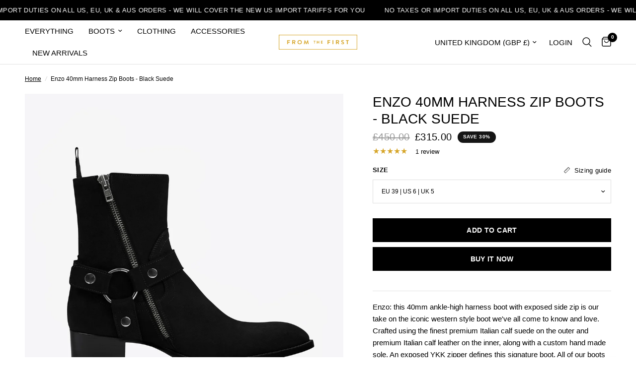

--- FILE ---
content_type: text/html; charset=utf-8
request_url: https://fromthefirst.com/products/enzo-40mm-harness-zip-boot-black-suede
body_size: 44368
content:















<!doctype html><html class="no-js" lang="en" dir="ltr">
<head>
	<meta charset="utf-8">
	<meta http-equiv="X-UA-Compatible" content="IE=edge,chrome=1">
	<meta name="viewport" content="width=device-width, initial-scale=1, maximum-scale=5, viewport-fit=cover">
	<meta name="theme-color" content="#ffffff">
	<link rel="canonical" href="https://fromthefirst.com/products/enzo-40mm-harness-zip-boot-black-suede">
	<link rel="preconnect" href="https://cdn.shopify.com" crossorigin>
	<link rel="preload" as="style" href="//fromthefirst.com/cdn/shop/t/25/assets/app.css?v=112180443574894725051730301976">
<link rel="preload" as="style" href="//fromthefirst.com/cdn/shop/t/25/assets/product.css?v=180608014564483351061730301978">
<link rel="preload" as="image" href="//fromthefirst.com/cdn/shop/files/FTF_BF2023_EnzoExposed_BlackSuede_0bd5adae-e13c-4163-93bf-ff8dccb99223.jpg?v=1767965207&width=375" imagesrcset="//fromthefirst.com/cdn/shop/files/FTF_BF2023_EnzoExposed_BlackSuede_0bd5adae-e13c-4163-93bf-ff8dccb99223.jpg?v=1767965207&width=375 375w,//fromthefirst.com/cdn/shop/files/FTF_BF2023_EnzoExposed_BlackSuede_0bd5adae-e13c-4163-93bf-ff8dccb99223.jpg?v=1767965207&width=640 640w,//fromthefirst.com/cdn/shop/files/FTF_BF2023_EnzoExposed_BlackSuede_0bd5adae-e13c-4163-93bf-ff8dccb99223.jpg?v=1767965207&width=960 960w" imagesizes="auto">




<link href="//fromthefirst.com/cdn/shop/t/25/assets/animations.min.js?v=125778792411641688251730301976" as="script" rel="preload">

<link href="//fromthefirst.com/cdn/shop/t/25/assets/header.js?v=53973329853117484881730301977" as="script" rel="preload">
<link href="//fromthefirst.com/cdn/shop/t/25/assets/vendor.min.js?v=24387807840910288901730301978" as="script" rel="preload">
<link href="//fromthefirst.com/cdn/shop/t/25/assets/app.js?v=102655523405455894281730301976" as="script" rel="preload">
<link href="//fromthefirst.com/cdn/shop/t/25/assets/slideshow.js?v=3694593534833641341730301978" as="script" rel="preload">

<script>
window.lazySizesConfig = window.lazySizesConfig || {};
window.lazySizesConfig.expand = 250;
window.lazySizesConfig.loadMode = 1;
window.lazySizesConfig.loadHidden = false;
</script>


	<link rel="icon" type="image/png" href="//fromthefirst.com/cdn/shop/products/FTF_ENZOEXPOSED_WEB_2000x2000_OUTSIDE.jpg?crop=center&height=32&v=1764100935&width=32">

	<title>
	Enzo 40mm Harness Zip Boots - Black Suede &ndash; FROMTHEFIRST
	</title>

	
	<meta name="description" content="Enzo: this 40mm ankle-high harness boot with exposed side zip is our take on the iconic western style boot we&#39;ve all come to know and love. Crafted using the finest premium Italian calf suede on the outer and premium Italian calf leather on the inner, along with a custom hand made sole. An exposed YKK zipper defines th">
	


<meta property="og:site_name" content="FROMTHEFIRST">
<meta property="og:url" content="https://fromthefirst.com/products/enzo-40mm-harness-zip-boot-black-suede">
<meta property="og:title" content="Enzo 40mm Harness Zip Boots - Black Suede">
<meta property="og:type" content="product">
<meta property="og:description" content="Enzo: this 40mm ankle-high harness boot with exposed side zip is our take on the iconic western style boot we&#39;ve all come to know and love. Crafted using the finest premium Italian calf suede on the outer and premium Italian calf leather on the inner, along with a custom hand made sole. An exposed YKK zipper defines th"><meta property="og:image" content="http://fromthefirst.com/cdn/shop/files/FTF_BF2023_EnzoExposed_BlackSuede_0bd5adae-e13c-4163-93bf-ff8dccb99223.jpg?v=1767965207">
  <meta property="og:image:secure_url" content="https://fromthefirst.com/cdn/shop/files/FTF_BF2023_EnzoExposed_BlackSuede_0bd5adae-e13c-4163-93bf-ff8dccb99223.jpg?v=1767965207">
  <meta property="og:image:width" content="2000">
  <meta property="og:image:height" content="2000"><meta property="og:price:amount" content="315.00">
  <meta property="og:price:currency" content="GBP"><meta name="twitter:card" content="summary_large_image">
<meta name="twitter:title" content="Enzo 40mm Harness Zip Boots - Black Suede">
<meta name="twitter:description" content="Enzo: this 40mm ankle-high harness boot with exposed side zip is our take on the iconic western style boot we&#39;ve all come to know and love. Crafted using the finest premium Italian calf suede on the outer and premium Italian calf leather on the inner, along with a custom hand made sole. An exposed YKK zipper defines th">


	<link href="//fromthefirst.com/cdn/shop/t/25/assets/app.css?v=112180443574894725051730301976" rel="stylesheet" type="text/css" media="all" />

	<style data-shopify>
	



h1,h2,h3,h4,h5,h6,
	.h1,.h2,.h3,.h4,.h5,.h6,
	.logolink.text-logo,
	.heading-font,
	.h1-xlarge,
	.h1-large,
	.customer-addresses .my-address .address-index {
		font-style: normal;
		font-weight: 400;
		font-family: "system_ui", -apple-system, 'Segoe UI', Roboto, 'Helvetica Neue', 'Noto Sans', 'Liberation Sans', Arial, sans-serif, 'Apple Color Emoji', 'Segoe UI Emoji', 'Segoe UI Symbol', 'Noto Color Emoji';
	}
	body,
	.body-font,
	.thb-product-detail .product-title {
		font-style: normal;
		font-weight: 400;
		font-family: "system_ui", -apple-system, 'Segoe UI', Roboto, 'Helvetica Neue', 'Noto Sans', 'Liberation Sans', Arial, sans-serif, 'Apple Color Emoji', 'Segoe UI Emoji', 'Segoe UI Symbol', 'Noto Color Emoji';
	}
	:root {
		--mobile-swipe-width: calc(90vw - 30px);
		--font-body-scale: 1.0;
		--font-body-line-height-scale: 1.0;
		--font-body-letter-spacing: 0.0em;
		--font-body-medium-weight: 500;
    --font-body-bold-weight: 700;
		--font-announcement-scale: 1.0;
		--font-heading-scale: 1.0;
		--font-heading-line-height-scale: 1.0;
		--font-heading-letter-spacing: 0.0em;
		--font-navigation-scale: 1.0;
		--font-product-title-scale: 1.0;
		--font-product-title-line-height-scale: 1.0;
		--button-letter-spacing: 0.03em;

		--bg-body: #ffffff;
		--bg-body-rgb: 255,255,255;
		--bg-body-darken: #f7f7f7;
		--payment-terms-background-color: #ffffff;
		--color-body: #000000;
		--color-body-rgb: 0,0,0;
		--color-accent: #000000;
		--color-accent-rgb: 0,0,0;
		--color-border: #E2E2E2;
		--color-form-border: #dedede;
		--color-overlay-rgb: 0,0,0;

		--shopify-accelerated-checkout-button-block-size: 48px;
		--shopify-accelerated-checkout-inline-alignment: center;
		--shopify-accelerated-checkout-skeleton-animation-duration: 0.25s;

		--color-announcement-bar-text: #ffffff;
		--color-announcement-bar-bg: #000000;

		--color-header-bg: #ffffff;
		--color-header-bg-rgb: 255,255,255;
		--color-header-text: #000000;
		--color-header-text-rgb: 0,0,0;
		--color-header-links: #000000;
		--color-header-links-rgb: 0,0,0;
		--color-header-links-hover: #000000;
		--color-header-icons: #000000;
		--color-header-border: #E2E2E2;

		--solid-button-background: #000000;
		--solid-button-label: #ffffff;
		--outline-button-label: #000000;
		--button-border-radius: 0px;
		--shopify-accelerated-checkout-button-border-radius: 0px;

		--color-price: #000000;
		--color-star: #d6a528;
		--color-dots: #000000;

		--color-inventory-instock: #3b5b39;
		--color-inventory-lowstock: #f94c43;

		--section-spacing-mobile: 50px;
		--section-spacing-desktop: 90px;

		--color-badge-text: #ffffff;
		--color-badge-sold-out: #939393;
		--color-badge-sale: #151515;



--color-badge-preorder: #666666;
		--badge-corner-radius: 13px;

		--color-footer-text: #FFFFFF;
		--color-footer-text-rgb: 255,255,255;
		--color-footer-link: #FFFFFF;
		--color-footer-link-hover: #FFFFFF;
		--color-footer-border: #ffffff;
		--color-footer-border-rgb: 255,255,255;
		--color-footer-bg: #000000;
	}
</style>


	<script>
		window.theme = window.theme || {};
		theme = {
			settings: {
				money_with_currency_format:"\u003cspan class=money\u003e£{{amount}}\u003c\/span\u003e",
				cart_drawer:true,
				product_id: 588379160611,
			},
			routes: {
				root_url: '/',
				cart_url: '/cart',
				cart_add_url: '/cart/add',
				search_url: '/search',
				cart_change_url: '/cart/change',
				cart_update_url: '/cart/update',
				predictive_search_url: '/search/suggest',
			},
			variantStrings: {
        addToCart: `Add to cart`,
        soldOut: `Sold out`,
        unavailable: `Unavailable`,
        preOrder: `Pre-order`,
      },
			strings: {
				requiresTerms: `You must agree with the terms and conditions of sales to check out`,
				shippingEstimatorNoResults: `Sorry, we do not ship to your address.`,
				shippingEstimatorOneResult: `There is one shipping rate for your address:`,
				shippingEstimatorMultipleResults: `There are several shipping rates for your address:`,
				shippingEstimatorError: `One or more error occurred while retrieving shipping rates:`
			}
		};
	</script>
	
  <script>window.performance && window.performance.mark && window.performance.mark('shopify.content_for_header.start');</script><meta name="facebook-domain-verification" content="5gw7kjt1gsng13l74n7uu45lg9afcr">
<meta name="google-site-verification" content="Gw4UzejPCYD-M1QiTINsttqU8KA6hqTmw-rwVnia8ZY">
<meta name="facebook-domain-verification" content="r3iztjtgmzeysp07069mk2stk633i5">
<meta id="shopify-digital-wallet" name="shopify-digital-wallet" content="/25215640/digital_wallets/dialog">
<meta name="shopify-checkout-api-token" content="744ca3eb8fd32e02708c4a2429190ed6">
<meta id="in-context-paypal-metadata" data-shop-id="25215640" data-venmo-supported="false" data-environment="production" data-locale="en_US" data-paypal-v4="true" data-currency="GBP">
<link rel="alternate" hreflang="x-default" href="https://fromthefirst.com/products/enzo-40mm-harness-zip-boot-black-suede">
<link rel="alternate" hreflang="en" href="https://fromthefirst.com/products/enzo-40mm-harness-zip-boot-black-suede">
<link rel="alternate" hreflang="de" href="https://fromthefirst.com/de/products/enzo-40mm-harness-zip-boot-black-suede">
<link rel="alternate" hreflang="fr" href="https://fromthefirst.com/fr/products/enzo-40mm-harness-zip-boot-black-suede">
<link rel="alternate" hreflang="en-DE" href="https://fromthefirst.com/en-de/products/enzo-40mm-harness-zip-boot-black-suede">
<link rel="alternate" hreflang="de-DE" href="https://fromthefirst.com/de-de/products/enzo-40mm-harness-zip-boot-black-suede">
<link rel="alternate" hreflang="en-IE" href="https://fromthefirst.com/en-ie/products/enzo-40mm-harness-zip-boot-black-suede">
<link rel="alternate" hreflang="en-FR" href="https://fromthefirst.com/en-fr/products/enzo-40mm-harness-zip-boot-black-suede">
<link rel="alternate" hreflang="fr-FR" href="https://fromthefirst.com/fr-fr/products/enzo-40mm-harness-zip-boot-black-suede">
<link rel="alternate" hreflang="en-NL" href="https://fromthefirst.com/en-nl/products/enzo-40mm-harness-zip-boot-black-suede">
<link rel="alternate" hreflang="en-CH" href="https://fromthefirst.com/en-ch/products/enzo-40mm-harness-zip-boot-black-suede">
<link rel="alternate" hreflang="en-IT" href="https://fromthefirst.com/en-it/products/enzo-40mm-harness-zip-boot-black-suede">
<link rel="alternate" hreflang="en-SE" href="https://fromthefirst.com/en-se/products/enzo-40mm-harness-zip-boot-black-suede">
<link rel="alternate" type="application/json+oembed" href="https://fromthefirst.com/products/enzo-40mm-harness-zip-boot-black-suede.oembed">
<script async="async" src="/checkouts/internal/preloads.js?locale=en-GB"></script>
<link rel="preconnect" href="https://shop.app" crossorigin="anonymous">
<script async="async" src="https://shop.app/checkouts/internal/preloads.js?locale=en-GB&shop_id=25215640" crossorigin="anonymous"></script>
<script id="apple-pay-shop-capabilities" type="application/json">{"shopId":25215640,"countryCode":"GB","currencyCode":"GBP","merchantCapabilities":["supports3DS"],"merchantId":"gid:\/\/shopify\/Shop\/25215640","merchantName":"FROMTHEFIRST","requiredBillingContactFields":["postalAddress","email","phone"],"requiredShippingContactFields":["postalAddress","email","phone"],"shippingType":"shipping","supportedNetworks":["visa","maestro","masterCard","amex","discover","elo"],"total":{"type":"pending","label":"FROMTHEFIRST","amount":"1.00"},"shopifyPaymentsEnabled":true,"supportsSubscriptions":true}</script>
<script id="shopify-features" type="application/json">{"accessToken":"744ca3eb8fd32e02708c4a2429190ed6","betas":["rich-media-storefront-analytics"],"domain":"fromthefirst.com","predictiveSearch":true,"shopId":25215640,"locale":"en"}</script>
<script>var Shopify = Shopify || {};
Shopify.shop = "fromthefirst.myshopify.com";
Shopify.locale = "en";
Shopify.currency = {"active":"GBP","rate":"1.0"};
Shopify.country = "GB";
Shopify.theme = {"name":"Reformation","id":139154981064,"schema_name":"Reformation","schema_version":"6.0.0","theme_store_id":1762,"role":"main"};
Shopify.theme.handle = "null";
Shopify.theme.style = {"id":null,"handle":null};
Shopify.cdnHost = "fromthefirst.com/cdn";
Shopify.routes = Shopify.routes || {};
Shopify.routes.root = "/";</script>
<script type="module">!function(o){(o.Shopify=o.Shopify||{}).modules=!0}(window);</script>
<script>!function(o){function n(){var o=[];function n(){o.push(Array.prototype.slice.apply(arguments))}return n.q=o,n}var t=o.Shopify=o.Shopify||{};t.loadFeatures=n(),t.autoloadFeatures=n()}(window);</script>
<script>
  window.ShopifyPay = window.ShopifyPay || {};
  window.ShopifyPay.apiHost = "shop.app\/pay";
  window.ShopifyPay.redirectState = null;
</script>
<script id="shop-js-analytics" type="application/json">{"pageType":"product"}</script>
<script defer="defer" async type="module" src="//fromthefirst.com/cdn/shopifycloud/shop-js/modules/v2/client.init-shop-cart-sync_C5BV16lS.en.esm.js"></script>
<script defer="defer" async type="module" src="//fromthefirst.com/cdn/shopifycloud/shop-js/modules/v2/chunk.common_CygWptCX.esm.js"></script>
<script type="module">
  await import("//fromthefirst.com/cdn/shopifycloud/shop-js/modules/v2/client.init-shop-cart-sync_C5BV16lS.en.esm.js");
await import("//fromthefirst.com/cdn/shopifycloud/shop-js/modules/v2/chunk.common_CygWptCX.esm.js");

  window.Shopify.SignInWithShop?.initShopCartSync?.({"fedCMEnabled":true,"windoidEnabled":true});

</script>
<script defer="defer" async type="module" src="//fromthefirst.com/cdn/shopifycloud/shop-js/modules/v2/client.payment-terms_CZxnsJam.en.esm.js"></script>
<script defer="defer" async type="module" src="//fromthefirst.com/cdn/shopifycloud/shop-js/modules/v2/chunk.common_CygWptCX.esm.js"></script>
<script defer="defer" async type="module" src="//fromthefirst.com/cdn/shopifycloud/shop-js/modules/v2/chunk.modal_D71HUcav.esm.js"></script>
<script type="module">
  await import("//fromthefirst.com/cdn/shopifycloud/shop-js/modules/v2/client.payment-terms_CZxnsJam.en.esm.js");
await import("//fromthefirst.com/cdn/shopifycloud/shop-js/modules/v2/chunk.common_CygWptCX.esm.js");
await import("//fromthefirst.com/cdn/shopifycloud/shop-js/modules/v2/chunk.modal_D71HUcav.esm.js");

  
</script>
<script>
  window.Shopify = window.Shopify || {};
  if (!window.Shopify.featureAssets) window.Shopify.featureAssets = {};
  window.Shopify.featureAssets['shop-js'] = {"shop-cart-sync":["modules/v2/client.shop-cart-sync_ZFArdW7E.en.esm.js","modules/v2/chunk.common_CygWptCX.esm.js"],"init-fed-cm":["modules/v2/client.init-fed-cm_CmiC4vf6.en.esm.js","modules/v2/chunk.common_CygWptCX.esm.js"],"shop-button":["modules/v2/client.shop-button_tlx5R9nI.en.esm.js","modules/v2/chunk.common_CygWptCX.esm.js"],"shop-cash-offers":["modules/v2/client.shop-cash-offers_DOA2yAJr.en.esm.js","modules/v2/chunk.common_CygWptCX.esm.js","modules/v2/chunk.modal_D71HUcav.esm.js"],"init-windoid":["modules/v2/client.init-windoid_sURxWdc1.en.esm.js","modules/v2/chunk.common_CygWptCX.esm.js"],"shop-toast-manager":["modules/v2/client.shop-toast-manager_ClPi3nE9.en.esm.js","modules/v2/chunk.common_CygWptCX.esm.js"],"init-shop-email-lookup-coordinator":["modules/v2/client.init-shop-email-lookup-coordinator_B8hsDcYM.en.esm.js","modules/v2/chunk.common_CygWptCX.esm.js"],"init-shop-cart-sync":["modules/v2/client.init-shop-cart-sync_C5BV16lS.en.esm.js","modules/v2/chunk.common_CygWptCX.esm.js"],"avatar":["modules/v2/client.avatar_BTnouDA3.en.esm.js"],"pay-button":["modules/v2/client.pay-button_FdsNuTd3.en.esm.js","modules/v2/chunk.common_CygWptCX.esm.js"],"init-customer-accounts":["modules/v2/client.init-customer-accounts_DxDtT_ad.en.esm.js","modules/v2/client.shop-login-button_C5VAVYt1.en.esm.js","modules/v2/chunk.common_CygWptCX.esm.js","modules/v2/chunk.modal_D71HUcav.esm.js"],"init-shop-for-new-customer-accounts":["modules/v2/client.init-shop-for-new-customer-accounts_ChsxoAhi.en.esm.js","modules/v2/client.shop-login-button_C5VAVYt1.en.esm.js","modules/v2/chunk.common_CygWptCX.esm.js","modules/v2/chunk.modal_D71HUcav.esm.js"],"shop-login-button":["modules/v2/client.shop-login-button_C5VAVYt1.en.esm.js","modules/v2/chunk.common_CygWptCX.esm.js","modules/v2/chunk.modal_D71HUcav.esm.js"],"init-customer-accounts-sign-up":["modules/v2/client.init-customer-accounts-sign-up_CPSyQ0Tj.en.esm.js","modules/v2/client.shop-login-button_C5VAVYt1.en.esm.js","modules/v2/chunk.common_CygWptCX.esm.js","modules/v2/chunk.modal_D71HUcav.esm.js"],"shop-follow-button":["modules/v2/client.shop-follow-button_Cva4Ekp9.en.esm.js","modules/v2/chunk.common_CygWptCX.esm.js","modules/v2/chunk.modal_D71HUcav.esm.js"],"checkout-modal":["modules/v2/client.checkout-modal_BPM8l0SH.en.esm.js","modules/v2/chunk.common_CygWptCX.esm.js","modules/v2/chunk.modal_D71HUcav.esm.js"],"lead-capture":["modules/v2/client.lead-capture_Bi8yE_yS.en.esm.js","modules/v2/chunk.common_CygWptCX.esm.js","modules/v2/chunk.modal_D71HUcav.esm.js"],"shop-login":["modules/v2/client.shop-login_D6lNrXab.en.esm.js","modules/v2/chunk.common_CygWptCX.esm.js","modules/v2/chunk.modal_D71HUcav.esm.js"],"payment-terms":["modules/v2/client.payment-terms_CZxnsJam.en.esm.js","modules/v2/chunk.common_CygWptCX.esm.js","modules/v2/chunk.modal_D71HUcav.esm.js"]};
</script>
<script>(function() {
  var isLoaded = false;
  function asyncLoad() {
    if (isLoaded) return;
    isLoaded = true;
    var urls = ["https:\/\/cdn.shopify.com\/s\/files\/1\/2521\/5640\/t\/10\/assets\/globo.filter.init.js?shop=fromthefirst.myshopify.com","https:\/\/ecommplugins-scripts.trustpilot.com\/v2.1\/js\/header.min.js?settings=eyJrZXkiOiJuZndRODFQTFQ1YnJKS0I3IiwicyI6InNrdSJ9\u0026v=2.5\u0026shop=fromthefirst.myshopify.com","https:\/\/ecommplugins-trustboxsettings.trustpilot.com\/fromthefirst.myshopify.com.js?settings=1689341920450\u0026shop=fromthefirst.myshopify.com","https:\/\/widget.trustpilot.com\/bootstrap\/v5\/tp.widget.sync.bootstrap.min.js?shop=fromthefirst.myshopify.com","https:\/\/scripts.juniphq.com\/v1\/junip_shopify.js?shop=fromthefirst.myshopify.com","https:\/\/s3.eu-west-1.amazonaws.com\/production-klarna-il-shopify-osm\/4534f91da66b99ad101f4fe877300c64c490e12b\/fromthefirst.myshopify.com-1732305602587.js?shop=fromthefirst.myshopify.com","https:\/\/cdn.adscale.com\/static\/ecom_js\/fromthefirst\/add_item_to_cart.js?ver=20241220\u0026shop=fromthefirst.myshopify.com","https:\/\/cdn.hextom.com\/js\/ultimatesalesboost.js?shop=fromthefirst.myshopify.com","https:\/\/na.shgcdn3.com\/pixel-collector.js?shop=fromthefirst.myshopify.com"];
    for (var i = 0; i < urls.length; i++) {
      var s = document.createElement('script');
      s.type = 'text/javascript';
      s.async = true;
      s.src = urls[i];
      var x = document.getElementsByTagName('script')[0];
      x.parentNode.insertBefore(s, x);
    }
  };
  if(window.attachEvent) {
    window.attachEvent('onload', asyncLoad);
  } else {
    window.addEventListener('load', asyncLoad, false);
  }
})();</script>
<script id="__st">var __st={"a":25215640,"offset":0,"reqid":"73bfe383-b3d6-4889-a796-e99edb82b595-1768688495","pageurl":"fromthefirst.com\/products\/enzo-40mm-harness-zip-boot-black-suede","u":"a406b2eb75ab","p":"product","rtyp":"product","rid":588379160611};</script>
<script>window.ShopifyPaypalV4VisibilityTracking = true;</script>
<script id="captcha-bootstrap">!function(){'use strict';const t='contact',e='account',n='new_comment',o=[[t,t],['blogs',n],['comments',n],[t,'customer']],c=[[e,'customer_login'],[e,'guest_login'],[e,'recover_customer_password'],[e,'create_customer']],r=t=>t.map((([t,e])=>`form[action*='/${t}']:not([data-nocaptcha='true']) input[name='form_type'][value='${e}']`)).join(','),a=t=>()=>t?[...document.querySelectorAll(t)].map((t=>t.form)):[];function s(){const t=[...o],e=r(t);return a(e)}const i='password',u='form_key',d=['recaptcha-v3-token','g-recaptcha-response','h-captcha-response',i],f=()=>{try{return window.sessionStorage}catch{return}},m='__shopify_v',_=t=>t.elements[u];function p(t,e,n=!1){try{const o=window.sessionStorage,c=JSON.parse(o.getItem(e)),{data:r}=function(t){const{data:e,action:n}=t;return t[m]||n?{data:e,action:n}:{data:t,action:n}}(c);for(const[e,n]of Object.entries(r))t.elements[e]&&(t.elements[e].value=n);n&&o.removeItem(e)}catch(o){console.error('form repopulation failed',{error:o})}}const l='form_type',E='cptcha';function T(t){t.dataset[E]=!0}const w=window,h=w.document,L='Shopify',v='ce_forms',y='captcha';let A=!1;((t,e)=>{const n=(g='f06e6c50-85a8-45c8-87d0-21a2b65856fe',I='https://cdn.shopify.com/shopifycloud/storefront-forms-hcaptcha/ce_storefront_forms_captcha_hcaptcha.v1.5.2.iife.js',D={infoText:'Protected by hCaptcha',privacyText:'Privacy',termsText:'Terms'},(t,e,n)=>{const o=w[L][v],c=o.bindForm;if(c)return c(t,g,e,D).then(n);var r;o.q.push([[t,g,e,D],n]),r=I,A||(h.body.append(Object.assign(h.createElement('script'),{id:'captcha-provider',async:!0,src:r})),A=!0)});var g,I,D;w[L]=w[L]||{},w[L][v]=w[L][v]||{},w[L][v].q=[],w[L][y]=w[L][y]||{},w[L][y].protect=function(t,e){n(t,void 0,e),T(t)},Object.freeze(w[L][y]),function(t,e,n,w,h,L){const[v,y,A,g]=function(t,e,n){const i=e?o:[],u=t?c:[],d=[...i,...u],f=r(d),m=r(i),_=r(d.filter((([t,e])=>n.includes(e))));return[a(f),a(m),a(_),s()]}(w,h,L),I=t=>{const e=t.target;return e instanceof HTMLFormElement?e:e&&e.form},D=t=>v().includes(t);t.addEventListener('submit',(t=>{const e=I(t);if(!e)return;const n=D(e)&&!e.dataset.hcaptchaBound&&!e.dataset.recaptchaBound,o=_(e),c=g().includes(e)&&(!o||!o.value);(n||c)&&t.preventDefault(),c&&!n&&(function(t){try{if(!f())return;!function(t){const e=f();if(!e)return;const n=_(t);if(!n)return;const o=n.value;o&&e.removeItem(o)}(t);const e=Array.from(Array(32),(()=>Math.random().toString(36)[2])).join('');!function(t,e){_(t)||t.append(Object.assign(document.createElement('input'),{type:'hidden',name:u})),t.elements[u].value=e}(t,e),function(t,e){const n=f();if(!n)return;const o=[...t.querySelectorAll(`input[type='${i}']`)].map((({name:t})=>t)),c=[...d,...o],r={};for(const[a,s]of new FormData(t).entries())c.includes(a)||(r[a]=s);n.setItem(e,JSON.stringify({[m]:1,action:t.action,data:r}))}(t,e)}catch(e){console.error('failed to persist form',e)}}(e),e.submit())}));const S=(t,e)=>{t&&!t.dataset[E]&&(n(t,e.some((e=>e===t))),T(t))};for(const o of['focusin','change'])t.addEventListener(o,(t=>{const e=I(t);D(e)&&S(e,y())}));const B=e.get('form_key'),M=e.get(l),P=B&&M;t.addEventListener('DOMContentLoaded',(()=>{const t=y();if(P)for(const e of t)e.elements[l].value===M&&p(e,B);[...new Set([...A(),...v().filter((t=>'true'===t.dataset.shopifyCaptcha))])].forEach((e=>S(e,t)))}))}(h,new URLSearchParams(w.location.search),n,t,e,['guest_login'])})(!0,!0)}();</script>
<script integrity="sha256-4kQ18oKyAcykRKYeNunJcIwy7WH5gtpwJnB7kiuLZ1E=" data-source-attribution="shopify.loadfeatures" defer="defer" src="//fromthefirst.com/cdn/shopifycloud/storefront/assets/storefront/load_feature-a0a9edcb.js" crossorigin="anonymous"></script>
<script crossorigin="anonymous" defer="defer" src="//fromthefirst.com/cdn/shopifycloud/storefront/assets/shopify_pay/storefront-65b4c6d7.js?v=20250812"></script>
<script data-source-attribution="shopify.dynamic_checkout.dynamic.init">var Shopify=Shopify||{};Shopify.PaymentButton=Shopify.PaymentButton||{isStorefrontPortableWallets:!0,init:function(){window.Shopify.PaymentButton.init=function(){};var t=document.createElement("script");t.src="https://fromthefirst.com/cdn/shopifycloud/portable-wallets/latest/portable-wallets.en.js",t.type="module",document.head.appendChild(t)}};
</script>
<script data-source-attribution="shopify.dynamic_checkout.buyer_consent">
  function portableWalletsHideBuyerConsent(e){var t=document.getElementById("shopify-buyer-consent"),n=document.getElementById("shopify-subscription-policy-button");t&&n&&(t.classList.add("hidden"),t.setAttribute("aria-hidden","true"),n.removeEventListener("click",e))}function portableWalletsShowBuyerConsent(e){var t=document.getElementById("shopify-buyer-consent"),n=document.getElementById("shopify-subscription-policy-button");t&&n&&(t.classList.remove("hidden"),t.removeAttribute("aria-hidden"),n.addEventListener("click",e))}window.Shopify?.PaymentButton&&(window.Shopify.PaymentButton.hideBuyerConsent=portableWalletsHideBuyerConsent,window.Shopify.PaymentButton.showBuyerConsent=portableWalletsShowBuyerConsent);
</script>
<script>
  function portableWalletsCleanup(e){e&&e.src&&console.error("Failed to load portable wallets script "+e.src);var t=document.querySelectorAll("shopify-accelerated-checkout .shopify-payment-button__skeleton, shopify-accelerated-checkout-cart .wallet-cart-button__skeleton"),e=document.getElementById("shopify-buyer-consent");for(let e=0;e<t.length;e++)t[e].remove();e&&e.remove()}function portableWalletsNotLoadedAsModule(e){e instanceof ErrorEvent&&"string"==typeof e.message&&e.message.includes("import.meta")&&"string"==typeof e.filename&&e.filename.includes("portable-wallets")&&(window.removeEventListener("error",portableWalletsNotLoadedAsModule),window.Shopify.PaymentButton.failedToLoad=e,"loading"===document.readyState?document.addEventListener("DOMContentLoaded",window.Shopify.PaymentButton.init):window.Shopify.PaymentButton.init())}window.addEventListener("error",portableWalletsNotLoadedAsModule);
</script>

<script type="module" src="https://fromthefirst.com/cdn/shopifycloud/portable-wallets/latest/portable-wallets.en.js" onError="portableWalletsCleanup(this)" crossorigin="anonymous"></script>
<script nomodule>
  document.addEventListener("DOMContentLoaded", portableWalletsCleanup);
</script>

<link id="shopify-accelerated-checkout-styles" rel="stylesheet" media="screen" href="https://fromthefirst.com/cdn/shopifycloud/portable-wallets/latest/accelerated-checkout-backwards-compat.css" crossorigin="anonymous">
<style id="shopify-accelerated-checkout-cart">
        #shopify-buyer-consent {
  margin-top: 1em;
  display: inline-block;
  width: 100%;
}

#shopify-buyer-consent.hidden {
  display: none;
}

#shopify-subscription-policy-button {
  background: none;
  border: none;
  padding: 0;
  text-decoration: underline;
  font-size: inherit;
  cursor: pointer;
}

#shopify-subscription-policy-button::before {
  box-shadow: none;
}

      </style>

<script>window.performance && window.performance.mark && window.performance.mark('shopify.content_for_header.end');</script>
  





  <script type="text/javascript">
    
      window.__shgMoneyFormat = window.__shgMoneyFormat || {"AED":{"currency":"AED","currency_symbol":"د.إ","currency_symbol_location":"left","decimal_places":2,"decimal_separator":".","thousands_separator":","},"AUD":{"currency":"AUD","currency_symbol":"$","currency_symbol_location":"left","decimal_places":2,"decimal_separator":".","thousands_separator":","},"BAM":{"currency":"BAM","currency_symbol":"КМ","currency_symbol_location":"left","decimal_places":2,"decimal_separator":".","thousands_separator":","},"BND":{"currency":"BND","currency_symbol":"$","currency_symbol_location":"left","decimal_places":2,"decimal_separator":".","thousands_separator":","},"CAD":{"currency":"CAD","currency_symbol":"$","currency_symbol_location":"left","decimal_places":2,"decimal_separator":".","thousands_separator":","},"CHF":{"currency":"CHF","currency_symbol":"CHF","currency_symbol_location":"left","decimal_places":2,"decimal_separator":".","thousands_separator":","},"CNY":{"currency":"CNY","currency_symbol":"¥","currency_symbol_location":"left","decimal_places":2,"decimal_separator":".","thousands_separator":","},"CRC":{"currency":"CRC","currency_symbol":"₡","currency_symbol_location":"left","decimal_places":2,"decimal_separator":".","thousands_separator":","},"CZK":{"currency":"CZK","currency_symbol":"Kč","currency_symbol_location":"left","decimal_places":2,"decimal_separator":".","thousands_separator":","},"DKK":{"currency":"DKK","currency_symbol":"kr.","currency_symbol_location":"left","decimal_places":2,"decimal_separator":".","thousands_separator":","},"DOP":{"currency":"DOP","currency_symbol":"$","currency_symbol_location":"left","decimal_places":2,"decimal_separator":".","thousands_separator":","},"EUR":{"currency":"EUR","currency_symbol":"€","currency_symbol_location":"left","decimal_places":2,"decimal_separator":".","thousands_separator":","},"GBP":{"currency":"GBP","currency_symbol":"£","currency_symbol_location":"left","decimal_places":2,"decimal_separator":".","thousands_separator":","},"HKD":{"currency":"HKD","currency_symbol":"$","currency_symbol_location":"left","decimal_places":2,"decimal_separator":".","thousands_separator":","},"HUF":{"currency":"HUF","currency_symbol":"Ft","currency_symbol_location":"left","decimal_places":2,"decimal_separator":".","thousands_separator":","},"IDR":{"currency":"IDR","currency_symbol":"Rp","currency_symbol_location":"left","decimal_places":2,"decimal_separator":".","thousands_separator":","},"ILS":{"currency":"ILS","currency_symbol":"₪","currency_symbol_location":"left","decimal_places":2,"decimal_separator":".","thousands_separator":","},"INR":{"currency":"INR","currency_symbol":"₹","currency_symbol_location":"left","decimal_places":2,"decimal_separator":".","thousands_separator":","},"ISK":{"currency":"ISK","currency_symbol":"kr.","currency_symbol_location":"left","decimal_places":2,"decimal_separator":".","thousands_separator":","},"JMD":{"currency":"JMD","currency_symbol":"$","currency_symbol_location":"left","decimal_places":2,"decimal_separator":".","thousands_separator":","},"JPY":{"currency":"JPY","currency_symbol":"¥","currency_symbol_location":"left","decimal_places":2,"decimal_separator":".","thousands_separator":","},"KRW":{"currency":"KRW","currency_symbol":"₩","currency_symbol_location":"left","decimal_places":2,"decimal_separator":".","thousands_separator":","},"KZT":{"currency":"KZT","currency_symbol":"₸","currency_symbol_location":"left","decimal_places":2,"decimal_separator":".","thousands_separator":","},"MOP":{"currency":"MOP","currency_symbol":"P","currency_symbol_location":"left","decimal_places":2,"decimal_separator":".","thousands_separator":","},"MYR":{"currency":"MYR","currency_symbol":"RM","currency_symbol_location":"left","decimal_places":2,"decimal_separator":".","thousands_separator":","},"NGN":{"currency":"NGN","currency_symbol":"₦","currency_symbol_location":"left","decimal_places":2,"decimal_separator":".","thousands_separator":","},"NZD":{"currency":"NZD","currency_symbol":"$","currency_symbol_location":"left","decimal_places":2,"decimal_separator":".","thousands_separator":","},"PEN":{"currency":"PEN","currency_symbol":"S/","currency_symbol_location":"left","decimal_places":2,"decimal_separator":".","thousands_separator":","},"PHP":{"currency":"PHP","currency_symbol":"₱","currency_symbol_location":"left","decimal_places":2,"decimal_separator":".","thousands_separator":","},"PLN":{"currency":"PLN","currency_symbol":"zł","currency_symbol_location":"left","decimal_places":2,"decimal_separator":".","thousands_separator":","},"QAR":{"currency":"QAR","currency_symbol":"ر.ق","currency_symbol_location":"left","decimal_places":2,"decimal_separator":".","thousands_separator":","},"RON":{"currency":"RON","currency_symbol":"Lei","currency_symbol_location":"left","decimal_places":2,"decimal_separator":".","thousands_separator":","},"SAR":{"currency":"SAR","currency_symbol":"ر.س","currency_symbol_location":"left","decimal_places":2,"decimal_separator":".","thousands_separator":","},"SEK":{"currency":"SEK","currency_symbol":"kr","currency_symbol_location":"left","decimal_places":2,"decimal_separator":".","thousands_separator":","},"SGD":{"currency":"SGD","currency_symbol":"$","currency_symbol_location":"left","decimal_places":2,"decimal_separator":".","thousands_separator":","},"THB":{"currency":"THB","currency_symbol":"฿","currency_symbol_location":"left","decimal_places":2,"decimal_separator":".","thousands_separator":","},"TWD":{"currency":"TWD","currency_symbol":"$","currency_symbol_location":"left","decimal_places":2,"decimal_separator":".","thousands_separator":","},"USD":{"currency":"USD","currency_symbol":"$","currency_symbol_location":"left","decimal_places":2,"decimal_separator":".","thousands_separator":","},"UYU":{"currency":"UYU","currency_symbol":"$U","currency_symbol_location":"left","decimal_places":2,"decimal_separator":".","thousands_separator":","},"VND":{"currency":"VND","currency_symbol":"₫","currency_symbol_location":"left","decimal_places":2,"decimal_separator":".","thousands_separator":","}};
    
    window.__shgCurrentCurrencyCode = window.__shgCurrentCurrencyCode || {
      currency: "GBP",
      currency_symbol: "£",
      decimal_separator: ".",
      thousands_separator: ",",
      decimal_places: 2,
      currency_symbol_location: "left"
    };
  </script>


 <!-- Header hook for plugins -->

	<script>document.documentElement.className = document.documentElement.className.replace('no-js', 'js');</script>
	

  

<script type="text/javascript">
  
    window.SHG_CUSTOMER = null;
  
</script>







<!-- BEGIN app block: shopify://apps/instafeed/blocks/head-block/c447db20-095d-4a10-9725-b5977662c9d5 --><link rel="preconnect" href="https://cdn.nfcube.com/">
<link rel="preconnect" href="https://scontent.cdninstagram.com/">


  <script>
    document.addEventListener('DOMContentLoaded', function () {
      let instafeedScript = document.createElement('script');

      
        instafeedScript.src = 'https://cdn.nfcube.com/instafeed-c0faeb458b6ba45fc89037add36495a8.js';
      

      document.body.appendChild(instafeedScript);
    });
  </script>





<!-- END app block --><!-- BEGIN app block: shopify://apps/gorgias-live-chat-helpdesk/blocks/gorgias/a66db725-7b96-4e3f-916e-6c8e6f87aaaa -->
<script defer data-gorgias-loader-chat src="https://config.gorgias.chat/bundle-loader/shopify/fromthefirst.myshopify.com"></script>


<script defer data-gorgias-loader-convert  src="https://cdn.9gtb.com/loader.js"></script>


<script defer data-gorgias-loader-mailto-replace  src="https://config.gorgias.help/api/contact-forms/replace-mailto-script.js?shopName=fromthefirst"></script>


<!-- END app block --><!-- BEGIN app block: shopify://apps/klaviyo-email-marketing-sms/blocks/klaviyo-onsite-embed/2632fe16-c075-4321-a88b-50b567f42507 -->












  <script async src="https://static.klaviyo.com/onsite/js/Qsufme/klaviyo.js?company_id=Qsufme"></script>
  <script>!function(){if(!window.klaviyo){window._klOnsite=window._klOnsite||[];try{window.klaviyo=new Proxy({},{get:function(n,i){return"push"===i?function(){var n;(n=window._klOnsite).push.apply(n,arguments)}:function(){for(var n=arguments.length,o=new Array(n),w=0;w<n;w++)o[w]=arguments[w];var t="function"==typeof o[o.length-1]?o.pop():void 0,e=new Promise((function(n){window._klOnsite.push([i].concat(o,[function(i){t&&t(i),n(i)}]))}));return e}}})}catch(n){window.klaviyo=window.klaviyo||[],window.klaviyo.push=function(){var n;(n=window._klOnsite).push.apply(n,arguments)}}}}();</script>

  
    <script id="viewed_product">
      if (item == null) {
        var _learnq = _learnq || [];

        var MetafieldReviews = null
        var MetafieldYotpoRating = null
        var MetafieldYotpoCount = null
        var MetafieldLooxRating = null
        var MetafieldLooxCount = null
        var okendoProduct = null
        var okendoProductReviewCount = null
        var okendoProductReviewAverageValue = null
        try {
          // The following fields are used for Customer Hub recently viewed in order to add reviews.
          // This information is not part of __kla_viewed. Instead, it is part of __kla_viewed_reviewed_items
          MetafieldReviews = {"rating":{"scale_min":"1.0","scale_max":"5.0","value":"5.0"},"rating_count":1};
          MetafieldYotpoRating = null
          MetafieldYotpoCount = null
          MetafieldLooxRating = null
          MetafieldLooxCount = null

          okendoProduct = null
          // If the okendo metafield is not legacy, it will error, which then requires the new json formatted data
          if (okendoProduct && 'error' in okendoProduct) {
            okendoProduct = null
          }
          okendoProductReviewCount = okendoProduct ? okendoProduct.reviewCount : null
          okendoProductReviewAverageValue = okendoProduct ? okendoProduct.reviewAverageValue : null
        } catch (error) {
          console.error('Error in Klaviyo onsite reviews tracking:', error);
        }

        var item = {
          Name: "Enzo 40mm Harness Zip Boots - Black Suede",
          ProductID: 588379160611,
          Categories: ["30","BF25","Black Suede","Enzo Boots","EVERYTHING","Harness Boots","Home page","Mens Boots","Smart Products Filter Index - Do not delete"],
          ImageURL: "https://fromthefirst.com/cdn/shop/files/FTF_BF2023_EnzoExposed_BlackSuede_0bd5adae-e13c-4163-93bf-ff8dccb99223_grande.jpg?v=1767965207",
          URL: "https://fromthefirst.com/products/enzo-40mm-harness-zip-boot-black-suede",
          Brand: "FROMTHEFIRST",
          Price: "£315.00",
          Value: "315.00",
          CompareAtPrice: "£450.00"
        };
        _learnq.push(['track', 'Viewed Product', item]);
        _learnq.push(['trackViewedItem', {
          Title: item.Name,
          ItemId: item.ProductID,
          Categories: item.Categories,
          ImageUrl: item.ImageURL,
          Url: item.URL,
          Metadata: {
            Brand: item.Brand,
            Price: item.Price,
            Value: item.Value,
            CompareAtPrice: item.CompareAtPrice
          },
          metafields:{
            reviews: MetafieldReviews,
            yotpo:{
              rating: MetafieldYotpoRating,
              count: MetafieldYotpoCount,
            },
            loox:{
              rating: MetafieldLooxRating,
              count: MetafieldLooxCount,
            },
            okendo: {
              rating: okendoProductReviewAverageValue,
              count: okendoProductReviewCount,
            }
          }
        }]);
      }
    </script>
  




  <script>
    window.klaviyoReviewsProductDesignMode = false
  </script>







<!-- END app block --><script src="https://cdn.shopify.com/extensions/019b979b-238a-7e17-847d-ec6cb3db4951/preorderfrontend-174/assets/globo.preorder.min.js" type="text/javascript" defer="defer"></script>
<link href="https://monorail-edge.shopifysvc.com" rel="dns-prefetch">
<script>(function(){if ("sendBeacon" in navigator && "performance" in window) {try {var session_token_from_headers = performance.getEntriesByType('navigation')[0].serverTiming.find(x => x.name == '_s').description;} catch {var session_token_from_headers = undefined;}var session_cookie_matches = document.cookie.match(/_shopify_s=([^;]*)/);var session_token_from_cookie = session_cookie_matches && session_cookie_matches.length === 2 ? session_cookie_matches[1] : "";var session_token = session_token_from_headers || session_token_from_cookie || "";function handle_abandonment_event(e) {var entries = performance.getEntries().filter(function(entry) {return /monorail-edge.shopifysvc.com/.test(entry.name);});if (!window.abandonment_tracked && entries.length === 0) {window.abandonment_tracked = true;var currentMs = Date.now();var navigation_start = performance.timing.navigationStart;var payload = {shop_id: 25215640,url: window.location.href,navigation_start,duration: currentMs - navigation_start,session_token,page_type: "product"};window.navigator.sendBeacon("https://monorail-edge.shopifysvc.com/v1/produce", JSON.stringify({schema_id: "online_store_buyer_site_abandonment/1.1",payload: payload,metadata: {event_created_at_ms: currentMs,event_sent_at_ms: currentMs}}));}}window.addEventListener('pagehide', handle_abandonment_event);}}());</script>
<script id="web-pixels-manager-setup">(function e(e,d,r,n,o){if(void 0===o&&(o={}),!Boolean(null===(a=null===(i=window.Shopify)||void 0===i?void 0:i.analytics)||void 0===a?void 0:a.replayQueue)){var i,a;window.Shopify=window.Shopify||{};var t=window.Shopify;t.analytics=t.analytics||{};var s=t.analytics;s.replayQueue=[],s.publish=function(e,d,r){return s.replayQueue.push([e,d,r]),!0};try{self.performance.mark("wpm:start")}catch(e){}var l=function(){var e={modern:/Edge?\/(1{2}[4-9]|1[2-9]\d|[2-9]\d{2}|\d{4,})\.\d+(\.\d+|)|Firefox\/(1{2}[4-9]|1[2-9]\d|[2-9]\d{2}|\d{4,})\.\d+(\.\d+|)|Chrom(ium|e)\/(9{2}|\d{3,})\.\d+(\.\d+|)|(Maci|X1{2}).+ Version\/(15\.\d+|(1[6-9]|[2-9]\d|\d{3,})\.\d+)([,.]\d+|)( \(\w+\)|)( Mobile\/\w+|) Safari\/|Chrome.+OPR\/(9{2}|\d{3,})\.\d+\.\d+|(CPU[ +]OS|iPhone[ +]OS|CPU[ +]iPhone|CPU IPhone OS|CPU iPad OS)[ +]+(15[._]\d+|(1[6-9]|[2-9]\d|\d{3,})[._]\d+)([._]\d+|)|Android:?[ /-](13[3-9]|1[4-9]\d|[2-9]\d{2}|\d{4,})(\.\d+|)(\.\d+|)|Android.+Firefox\/(13[5-9]|1[4-9]\d|[2-9]\d{2}|\d{4,})\.\d+(\.\d+|)|Android.+Chrom(ium|e)\/(13[3-9]|1[4-9]\d|[2-9]\d{2}|\d{4,})\.\d+(\.\d+|)|SamsungBrowser\/([2-9]\d|\d{3,})\.\d+/,legacy:/Edge?\/(1[6-9]|[2-9]\d|\d{3,})\.\d+(\.\d+|)|Firefox\/(5[4-9]|[6-9]\d|\d{3,})\.\d+(\.\d+|)|Chrom(ium|e)\/(5[1-9]|[6-9]\d|\d{3,})\.\d+(\.\d+|)([\d.]+$|.*Safari\/(?![\d.]+ Edge\/[\d.]+$))|(Maci|X1{2}).+ Version\/(10\.\d+|(1[1-9]|[2-9]\d|\d{3,})\.\d+)([,.]\d+|)( \(\w+\)|)( Mobile\/\w+|) Safari\/|Chrome.+OPR\/(3[89]|[4-9]\d|\d{3,})\.\d+\.\d+|(CPU[ +]OS|iPhone[ +]OS|CPU[ +]iPhone|CPU IPhone OS|CPU iPad OS)[ +]+(10[._]\d+|(1[1-9]|[2-9]\d|\d{3,})[._]\d+)([._]\d+|)|Android:?[ /-](13[3-9]|1[4-9]\d|[2-9]\d{2}|\d{4,})(\.\d+|)(\.\d+|)|Mobile Safari.+OPR\/([89]\d|\d{3,})\.\d+\.\d+|Android.+Firefox\/(13[5-9]|1[4-9]\d|[2-9]\d{2}|\d{4,})\.\d+(\.\d+|)|Android.+Chrom(ium|e)\/(13[3-9]|1[4-9]\d|[2-9]\d{2}|\d{4,})\.\d+(\.\d+|)|Android.+(UC? ?Browser|UCWEB|U3)[ /]?(15\.([5-9]|\d{2,})|(1[6-9]|[2-9]\d|\d{3,})\.\d+)\.\d+|SamsungBrowser\/(5\.\d+|([6-9]|\d{2,})\.\d+)|Android.+MQ{2}Browser\/(14(\.(9|\d{2,})|)|(1[5-9]|[2-9]\d|\d{3,})(\.\d+|))(\.\d+|)|K[Aa][Ii]OS\/(3\.\d+|([4-9]|\d{2,})\.\d+)(\.\d+|)/},d=e.modern,r=e.legacy,n=navigator.userAgent;return n.match(d)?"modern":n.match(r)?"legacy":"unknown"}(),u="modern"===l?"modern":"legacy",c=(null!=n?n:{modern:"",legacy:""})[u],f=function(e){return[e.baseUrl,"/wpm","/b",e.hashVersion,"modern"===e.buildTarget?"m":"l",".js"].join("")}({baseUrl:d,hashVersion:r,buildTarget:u}),m=function(e){var d=e.version,r=e.bundleTarget,n=e.surface,o=e.pageUrl,i=e.monorailEndpoint;return{emit:function(e){var a=e.status,t=e.errorMsg,s=(new Date).getTime(),l=JSON.stringify({metadata:{event_sent_at_ms:s},events:[{schema_id:"web_pixels_manager_load/3.1",payload:{version:d,bundle_target:r,page_url:o,status:a,surface:n,error_msg:t},metadata:{event_created_at_ms:s}}]});if(!i)return console&&console.warn&&console.warn("[Web Pixels Manager] No Monorail endpoint provided, skipping logging."),!1;try{return self.navigator.sendBeacon.bind(self.navigator)(i,l)}catch(e){}var u=new XMLHttpRequest;try{return u.open("POST",i,!0),u.setRequestHeader("Content-Type","text/plain"),u.send(l),!0}catch(e){return console&&console.warn&&console.warn("[Web Pixels Manager] Got an unhandled error while logging to Monorail."),!1}}}}({version:r,bundleTarget:l,surface:e.surface,pageUrl:self.location.href,monorailEndpoint:e.monorailEndpoint});try{o.browserTarget=l,function(e){var d=e.src,r=e.async,n=void 0===r||r,o=e.onload,i=e.onerror,a=e.sri,t=e.scriptDataAttributes,s=void 0===t?{}:t,l=document.createElement("script"),u=document.querySelector("head"),c=document.querySelector("body");if(l.async=n,l.src=d,a&&(l.integrity=a,l.crossOrigin="anonymous"),s)for(var f in s)if(Object.prototype.hasOwnProperty.call(s,f))try{l.dataset[f]=s[f]}catch(e){}if(o&&l.addEventListener("load",o),i&&l.addEventListener("error",i),u)u.appendChild(l);else{if(!c)throw new Error("Did not find a head or body element to append the script");c.appendChild(l)}}({src:f,async:!0,onload:function(){if(!function(){var e,d;return Boolean(null===(d=null===(e=window.Shopify)||void 0===e?void 0:e.analytics)||void 0===d?void 0:d.initialized)}()){var d=window.webPixelsManager.init(e)||void 0;if(d){var r=window.Shopify.analytics;r.replayQueue.forEach((function(e){var r=e[0],n=e[1],o=e[2];d.publishCustomEvent(r,n,o)})),r.replayQueue=[],r.publish=d.publishCustomEvent,r.visitor=d.visitor,r.initialized=!0}}},onerror:function(){return m.emit({status:"failed",errorMsg:"".concat(f," has failed to load")})},sri:function(e){var d=/^sha384-[A-Za-z0-9+/=]+$/;return"string"==typeof e&&d.test(e)}(c)?c:"",scriptDataAttributes:o}),m.emit({status:"loading"})}catch(e){m.emit({status:"failed",errorMsg:(null==e?void 0:e.message)||"Unknown error"})}}})({shopId: 25215640,storefrontBaseUrl: "https://fromthefirst.com",extensionsBaseUrl: "https://extensions.shopifycdn.com/cdn/shopifycloud/web-pixels-manager",monorailEndpoint: "https://monorail-edge.shopifysvc.com/unstable/produce_batch",surface: "storefront-renderer",enabledBetaFlags: ["2dca8a86"],webPixelsConfigList: [{"id":"994771144","configuration":"{\"accountID\":\"Qsufme\",\"webPixelConfig\":\"eyJlbmFibGVBZGRlZFRvQ2FydEV2ZW50cyI6IHRydWV9\"}","eventPayloadVersion":"v1","runtimeContext":"STRICT","scriptVersion":"524f6c1ee37bacdca7657a665bdca589","type":"APP","apiClientId":123074,"privacyPurposes":["ANALYTICS","MARKETING"],"dataSharingAdjustments":{"protectedCustomerApprovalScopes":["read_customer_address","read_customer_email","read_customer_name","read_customer_personal_data","read_customer_phone"]}},{"id":"821592264","configuration":"{\"site_id\":\"5275c43b-b330-48a7-a029-adab7ebe0765\",\"analytics_endpoint\":\"https:\\\/\\\/na.shgcdn3.com\"}","eventPayloadVersion":"v1","runtimeContext":"STRICT","scriptVersion":"695709fc3f146fa50a25299517a954f2","type":"APP","apiClientId":1158168,"privacyPurposes":["ANALYTICS","MARKETING","SALE_OF_DATA"],"dataSharingAdjustments":{"protectedCustomerApprovalScopes":["read_customer_personal_data"]}},{"id":"449347784","configuration":"{\"config\":\"{\\\"google_tag_ids\\\":[\\\"AW-826263680\\\",\\\"GT-PB6FRHN\\\"],\\\"target_country\\\":\\\"GB\\\",\\\"gtag_events\\\":[{\\\"type\\\":\\\"begin_checkout\\\",\\\"action_label\\\":[\\\"G-9K80L0F0R4\\\",\\\"AW-826263680\\\/LV1qCM2J2P4CEICR_4kD\\\"]},{\\\"type\\\":\\\"search\\\",\\\"action_label\\\":[\\\"G-9K80L0F0R4\\\",\\\"AW-826263680\\\/lD1xCKGK2P4CEICR_4kD\\\"]},{\\\"type\\\":\\\"view_item\\\",\\\"action_label\\\":[\\\"G-9K80L0F0R4\\\",\\\"AW-826263680\\\/Gw4UCM-I2P4CEICR_4kD\\\",\\\"MC-K5GFNZVE4Y\\\"]},{\\\"type\\\":\\\"purchase\\\",\\\"action_label\\\":[\\\"G-9K80L0F0R4\\\",\\\"AW-826263680\\\/NnlVCMyI2P4CEICR_4kD\\\",\\\"MC-K5GFNZVE4Y\\\"]},{\\\"type\\\":\\\"page_view\\\",\\\"action_label\\\":[\\\"G-9K80L0F0R4\\\",\\\"AW-826263680\\\/hUZOCMmI2P4CEICR_4kD\\\",\\\"MC-K5GFNZVE4Y\\\"]},{\\\"type\\\":\\\"add_payment_info\\\",\\\"action_label\\\":[\\\"G-9K80L0F0R4\\\",\\\"AW-826263680\\\/5MqzCKSK2P4CEICR_4kD\\\"]},{\\\"type\\\":\\\"add_to_cart\\\",\\\"action_label\\\":[\\\"G-9K80L0F0R4\\\",\\\"AW-826263680\\\/eeqVCMqJ2P4CEICR_4kD\\\"]}],\\\"enable_monitoring_mode\\\":false}\"}","eventPayloadVersion":"v1","runtimeContext":"OPEN","scriptVersion":"b2a88bafab3e21179ed38636efcd8a93","type":"APP","apiClientId":1780363,"privacyPurposes":[],"dataSharingAdjustments":{"protectedCustomerApprovalScopes":["read_customer_address","read_customer_email","read_customer_name","read_customer_personal_data","read_customer_phone"]}},{"id":"130285768","configuration":"{\"pixel_id\":\"706611199784321\",\"pixel_type\":\"facebook_pixel\",\"metaapp_system_user_token\":\"-\"}","eventPayloadVersion":"v1","runtimeContext":"OPEN","scriptVersion":"ca16bc87fe92b6042fbaa3acc2fbdaa6","type":"APP","apiClientId":2329312,"privacyPurposes":["ANALYTICS","MARKETING","SALE_OF_DATA"],"dataSharingAdjustments":{"protectedCustomerApprovalScopes":["read_customer_address","read_customer_email","read_customer_name","read_customer_personal_data","read_customer_phone"]}},{"id":"shopify-app-pixel","configuration":"{}","eventPayloadVersion":"v1","runtimeContext":"STRICT","scriptVersion":"0450","apiClientId":"shopify-pixel","type":"APP","privacyPurposes":["ANALYTICS","MARKETING"]},{"id":"shopify-custom-pixel","eventPayloadVersion":"v1","runtimeContext":"LAX","scriptVersion":"0450","apiClientId":"shopify-pixel","type":"CUSTOM","privacyPurposes":["ANALYTICS","MARKETING"]}],isMerchantRequest: false,initData: {"shop":{"name":"FROMTHEFIRST","paymentSettings":{"currencyCode":"GBP"},"myshopifyDomain":"fromthefirst.myshopify.com","countryCode":"GB","storefrontUrl":"https:\/\/fromthefirst.com"},"customer":null,"cart":null,"checkout":null,"productVariants":[{"price":{"amount":315.0,"currencyCode":"GBP"},"product":{"title":"Enzo 40mm Harness Zip Boots - Black Suede","vendor":"FROMTHEFIRST","id":"588379160611","untranslatedTitle":"Enzo 40mm Harness Zip Boots - Black Suede","url":"\/products\/enzo-40mm-harness-zip-boot-black-suede","type":"Footwear"},"id":"43025483366600","image":{"src":"\/\/fromthefirst.com\/cdn\/shop\/files\/FTF_BF2023_EnzoExposed_BlackSuede_0bd5adae-e13c-4163-93bf-ff8dccb99223.jpg?v=1767965207"},"sku":"THE-ENZO-BLK-SUE-39","title":"EU 39 | US 6 | UK 5","untranslatedTitle":"EU 39 | US 6 | UK 5"},{"price":{"amount":315.0,"currencyCode":"GBP"},"product":{"title":"Enzo 40mm Harness Zip Boots - Black Suede","vendor":"FROMTHEFIRST","id":"588379160611","untranslatedTitle":"Enzo 40mm Harness Zip Boots - Black Suede","url":"\/products\/enzo-40mm-harness-zip-boot-black-suede","type":"Footwear"},"id":"43025483399368","image":{"src":"\/\/fromthefirst.com\/cdn\/shop\/files\/FTF_BF2023_EnzoExposed_BlackSuede_0bd5adae-e13c-4163-93bf-ff8dccb99223.jpg?v=1767965207"},"sku":"THE-ENZO-BLK-SUE-40","title":"EU 40 | US 7 | UK 6","untranslatedTitle":"EU 40 | US 7 | UK 6"},{"price":{"amount":315.0,"currencyCode":"GBP"},"product":{"title":"Enzo 40mm Harness Zip Boots - Black Suede","vendor":"FROMTHEFIRST","id":"588379160611","untranslatedTitle":"Enzo 40mm Harness Zip Boots - Black Suede","url":"\/products\/enzo-40mm-harness-zip-boot-black-suede","type":"Footwear"},"id":"43025483432136","image":{"src":"\/\/fromthefirst.com\/cdn\/shop\/files\/FTF_BF2023_EnzoExposed_BlackSuede_0bd5adae-e13c-4163-93bf-ff8dccb99223.jpg?v=1767965207"},"sku":"THE-ENZO-BLK-SUE-41","title":"EU 41 | US 8 | UK 7","untranslatedTitle":"EU 41 | US 8 | UK 7"},{"price":{"amount":315.0,"currencyCode":"GBP"},"product":{"title":"Enzo 40mm Harness Zip Boots - Black Suede","vendor":"FROMTHEFIRST","id":"588379160611","untranslatedTitle":"Enzo 40mm Harness Zip Boots - Black Suede","url":"\/products\/enzo-40mm-harness-zip-boot-black-suede","type":"Footwear"},"id":"43025483464904","image":{"src":"\/\/fromthefirst.com\/cdn\/shop\/files\/FTF_BF2023_EnzoExposed_BlackSuede_0bd5adae-e13c-4163-93bf-ff8dccb99223.jpg?v=1767965207"},"sku":"THE-ENZO-BLK-SUE-42","title":"EU 42 | US 9 | UK 8","untranslatedTitle":"EU 42 | US 9 | UK 8"},{"price":{"amount":315.0,"currencyCode":"GBP"},"product":{"title":"Enzo 40mm Harness Zip Boots - Black Suede","vendor":"FROMTHEFIRST","id":"588379160611","untranslatedTitle":"Enzo 40mm Harness Zip Boots - Black Suede","url":"\/products\/enzo-40mm-harness-zip-boot-black-suede","type":"Footwear"},"id":"43025483497672","image":{"src":"\/\/fromthefirst.com\/cdn\/shop\/files\/FTF_BF2023_EnzoExposed_BlackSuede_0bd5adae-e13c-4163-93bf-ff8dccb99223.jpg?v=1767965207"},"sku":"THE-ENZO-BLK-SUE-43","title":"EU 43 | US 10 | UK 9","untranslatedTitle":"EU 43 | US 10 | UK 9"},{"price":{"amount":315.0,"currencyCode":"GBP"},"product":{"title":"Enzo 40mm Harness Zip Boots - Black Suede","vendor":"FROMTHEFIRST","id":"588379160611","untranslatedTitle":"Enzo 40mm Harness Zip Boots - Black Suede","url":"\/products\/enzo-40mm-harness-zip-boot-black-suede","type":"Footwear"},"id":"7179784388643","image":{"src":"\/\/fromthefirst.com\/cdn\/shop\/files\/FTF_BF2023_EnzoExposed_BlackSuede_0bd5adae-e13c-4163-93bf-ff8dccb99223.jpg?v=1767965207"},"sku":"THE-ENZO-BLK-SUE-44","title":"EU 44 | US 11 | UK 10","untranslatedTitle":"EU 44 | US 11 | UK 10"},{"price":{"amount":315.0,"currencyCode":"GBP"},"product":{"title":"Enzo 40mm Harness Zip Boots - Black Suede","vendor":"FROMTHEFIRST","id":"588379160611","untranslatedTitle":"Enzo 40mm Harness Zip Boots - Black Suede","url":"\/products\/enzo-40mm-harness-zip-boot-black-suede","type":"Footwear"},"id":"43025483530440","image":{"src":"\/\/fromthefirst.com\/cdn\/shop\/files\/FTF_BF2023_EnzoExposed_BlackSuede_0bd5adae-e13c-4163-93bf-ff8dccb99223.jpg?v=1767965207"},"sku":"THE-ENZO-BLK-SUE-45","title":"EU 45 | US 12 | UK 11","untranslatedTitle":"EU 45 | US 12 | UK 11"},{"price":{"amount":315.0,"currencyCode":"GBP"},"product":{"title":"Enzo 40mm Harness Zip Boots - Black Suede","vendor":"FROMTHEFIRST","id":"588379160611","untranslatedTitle":"Enzo 40mm Harness Zip Boots - Black Suede","url":"\/products\/enzo-40mm-harness-zip-boot-black-suede","type":"Footwear"},"id":"43025483563208","image":{"src":"\/\/fromthefirst.com\/cdn\/shop\/files\/FTF_BF2023_EnzoExposed_BlackSuede_0bd5adae-e13c-4163-93bf-ff8dccb99223.jpg?v=1767965207"},"sku":"THE-ENZO-BLK-SUE-46","title":"EU 46 | US 13 | UK 12","untranslatedTitle":"EU 46 | US 13 | UK 12"}],"purchasingCompany":null},},"https://fromthefirst.com/cdn","fcfee988w5aeb613cpc8e4bc33m6693e112",{"modern":"","legacy":""},{"shopId":"25215640","storefrontBaseUrl":"https:\/\/fromthefirst.com","extensionBaseUrl":"https:\/\/extensions.shopifycdn.com\/cdn\/shopifycloud\/web-pixels-manager","surface":"storefront-renderer","enabledBetaFlags":"[\"2dca8a86\"]","isMerchantRequest":"false","hashVersion":"fcfee988w5aeb613cpc8e4bc33m6693e112","publish":"custom","events":"[[\"page_viewed\",{}],[\"product_viewed\",{\"productVariant\":{\"price\":{\"amount\":315.0,\"currencyCode\":\"GBP\"},\"product\":{\"title\":\"Enzo 40mm Harness Zip Boots - Black Suede\",\"vendor\":\"FROMTHEFIRST\",\"id\":\"588379160611\",\"untranslatedTitle\":\"Enzo 40mm Harness Zip Boots - Black Suede\",\"url\":\"\/products\/enzo-40mm-harness-zip-boot-black-suede\",\"type\":\"Footwear\"},\"id\":\"43025483366600\",\"image\":{\"src\":\"\/\/fromthefirst.com\/cdn\/shop\/files\/FTF_BF2023_EnzoExposed_BlackSuede_0bd5adae-e13c-4163-93bf-ff8dccb99223.jpg?v=1767965207\"},\"sku\":\"THE-ENZO-BLK-SUE-39\",\"title\":\"EU 39 | US 6 | UK 5\",\"untranslatedTitle\":\"EU 39 | US 6 | UK 5\"}}]]"});</script><script>
  window.ShopifyAnalytics = window.ShopifyAnalytics || {};
  window.ShopifyAnalytics.meta = window.ShopifyAnalytics.meta || {};
  window.ShopifyAnalytics.meta.currency = 'GBP';
  var meta = {"product":{"id":588379160611,"gid":"gid:\/\/shopify\/Product\/588379160611","vendor":"FROMTHEFIRST","type":"Footwear","handle":"enzo-40mm-harness-zip-boot-black-suede","variants":[{"id":43025483366600,"price":31500,"name":"Enzo 40mm Harness Zip Boots - Black Suede - EU 39 | US 6 | UK 5","public_title":"EU 39 | US 6 | UK 5","sku":"THE-ENZO-BLK-SUE-39"},{"id":43025483399368,"price":31500,"name":"Enzo 40mm Harness Zip Boots - Black Suede - EU 40 | US 7 | UK 6","public_title":"EU 40 | US 7 | UK 6","sku":"THE-ENZO-BLK-SUE-40"},{"id":43025483432136,"price":31500,"name":"Enzo 40mm Harness Zip Boots - Black Suede - EU 41 | US 8 | UK 7","public_title":"EU 41 | US 8 | UK 7","sku":"THE-ENZO-BLK-SUE-41"},{"id":43025483464904,"price":31500,"name":"Enzo 40mm Harness Zip Boots - Black Suede - EU 42 | US 9 | UK 8","public_title":"EU 42 | US 9 | UK 8","sku":"THE-ENZO-BLK-SUE-42"},{"id":43025483497672,"price":31500,"name":"Enzo 40mm Harness Zip Boots - Black Suede - EU 43 | US 10 | UK 9","public_title":"EU 43 | US 10 | UK 9","sku":"THE-ENZO-BLK-SUE-43"},{"id":7179784388643,"price":31500,"name":"Enzo 40mm Harness Zip Boots - Black Suede - EU 44 | US 11 | UK 10","public_title":"EU 44 | US 11 | UK 10","sku":"THE-ENZO-BLK-SUE-44"},{"id":43025483530440,"price":31500,"name":"Enzo 40mm Harness Zip Boots - Black Suede - EU 45 | US 12 | UK 11","public_title":"EU 45 | US 12 | UK 11","sku":"THE-ENZO-BLK-SUE-45"},{"id":43025483563208,"price":31500,"name":"Enzo 40mm Harness Zip Boots - Black Suede - EU 46 | US 13 | UK 12","public_title":"EU 46 | US 13 | UK 12","sku":"THE-ENZO-BLK-SUE-46"}],"remote":false},"page":{"pageType":"product","resourceType":"product","resourceId":588379160611,"requestId":"73bfe383-b3d6-4889-a796-e99edb82b595-1768688495"}};
  for (var attr in meta) {
    window.ShopifyAnalytics.meta[attr] = meta[attr];
  }
</script>
<script class="analytics">
  (function () {
    var customDocumentWrite = function(content) {
      var jquery = null;

      if (window.jQuery) {
        jquery = window.jQuery;
      } else if (window.Checkout && window.Checkout.$) {
        jquery = window.Checkout.$;
      }

      if (jquery) {
        jquery('body').append(content);
      }
    };

    var hasLoggedConversion = function(token) {
      if (token) {
        return document.cookie.indexOf('loggedConversion=' + token) !== -1;
      }
      return false;
    }

    var setCookieIfConversion = function(token) {
      if (token) {
        var twoMonthsFromNow = new Date(Date.now());
        twoMonthsFromNow.setMonth(twoMonthsFromNow.getMonth() + 2);

        document.cookie = 'loggedConversion=' + token + '; expires=' + twoMonthsFromNow;
      }
    }

    var trekkie = window.ShopifyAnalytics.lib = window.trekkie = window.trekkie || [];
    if (trekkie.integrations) {
      return;
    }
    trekkie.methods = [
      'identify',
      'page',
      'ready',
      'track',
      'trackForm',
      'trackLink'
    ];
    trekkie.factory = function(method) {
      return function() {
        var args = Array.prototype.slice.call(arguments);
        args.unshift(method);
        trekkie.push(args);
        return trekkie;
      };
    };
    for (var i = 0; i < trekkie.methods.length; i++) {
      var key = trekkie.methods[i];
      trekkie[key] = trekkie.factory(key);
    }
    trekkie.load = function(config) {
      trekkie.config = config || {};
      trekkie.config.initialDocumentCookie = document.cookie;
      var first = document.getElementsByTagName('script')[0];
      var script = document.createElement('script');
      script.type = 'text/javascript';
      script.onerror = function(e) {
        var scriptFallback = document.createElement('script');
        scriptFallback.type = 'text/javascript';
        scriptFallback.onerror = function(error) {
                var Monorail = {
      produce: function produce(monorailDomain, schemaId, payload) {
        var currentMs = new Date().getTime();
        var event = {
          schema_id: schemaId,
          payload: payload,
          metadata: {
            event_created_at_ms: currentMs,
            event_sent_at_ms: currentMs
          }
        };
        return Monorail.sendRequest("https://" + monorailDomain + "/v1/produce", JSON.stringify(event));
      },
      sendRequest: function sendRequest(endpointUrl, payload) {
        // Try the sendBeacon API
        if (window && window.navigator && typeof window.navigator.sendBeacon === 'function' && typeof window.Blob === 'function' && !Monorail.isIos12()) {
          var blobData = new window.Blob([payload], {
            type: 'text/plain'
          });

          if (window.navigator.sendBeacon(endpointUrl, blobData)) {
            return true;
          } // sendBeacon was not successful

        } // XHR beacon

        var xhr = new XMLHttpRequest();

        try {
          xhr.open('POST', endpointUrl);
          xhr.setRequestHeader('Content-Type', 'text/plain');
          xhr.send(payload);
        } catch (e) {
          console.log(e);
        }

        return false;
      },
      isIos12: function isIos12() {
        return window.navigator.userAgent.lastIndexOf('iPhone; CPU iPhone OS 12_') !== -1 || window.navigator.userAgent.lastIndexOf('iPad; CPU OS 12_') !== -1;
      }
    };
    Monorail.produce('monorail-edge.shopifysvc.com',
      'trekkie_storefront_load_errors/1.1',
      {shop_id: 25215640,
      theme_id: 139154981064,
      app_name: "storefront",
      context_url: window.location.href,
      source_url: "//fromthefirst.com/cdn/s/trekkie.storefront.cd680fe47e6c39ca5d5df5f0a32d569bc48c0f27.min.js"});

        };
        scriptFallback.async = true;
        scriptFallback.src = '//fromthefirst.com/cdn/s/trekkie.storefront.cd680fe47e6c39ca5d5df5f0a32d569bc48c0f27.min.js';
        first.parentNode.insertBefore(scriptFallback, first);
      };
      script.async = true;
      script.src = '//fromthefirst.com/cdn/s/trekkie.storefront.cd680fe47e6c39ca5d5df5f0a32d569bc48c0f27.min.js';
      first.parentNode.insertBefore(script, first);
    };
    trekkie.load(
      {"Trekkie":{"appName":"storefront","development":false,"defaultAttributes":{"shopId":25215640,"isMerchantRequest":null,"themeId":139154981064,"themeCityHash":"9780619611573775698","contentLanguage":"en","currency":"GBP","eventMetadataId":"1ec76577-55e9-450d-936b-76519cfe32ca"},"isServerSideCookieWritingEnabled":true,"monorailRegion":"shop_domain","enabledBetaFlags":["65f19447"]},"Session Attribution":{},"S2S":{"facebookCapiEnabled":true,"source":"trekkie-storefront-renderer","apiClientId":580111}}
    );

    var loaded = false;
    trekkie.ready(function() {
      if (loaded) return;
      loaded = true;

      window.ShopifyAnalytics.lib = window.trekkie;

      var originalDocumentWrite = document.write;
      document.write = customDocumentWrite;
      try { window.ShopifyAnalytics.merchantGoogleAnalytics.call(this); } catch(error) {};
      document.write = originalDocumentWrite;

      window.ShopifyAnalytics.lib.page(null,{"pageType":"product","resourceType":"product","resourceId":588379160611,"requestId":"73bfe383-b3d6-4889-a796-e99edb82b595-1768688495","shopifyEmitted":true});

      var match = window.location.pathname.match(/checkouts\/(.+)\/(thank_you|post_purchase)/)
      var token = match? match[1]: undefined;
      if (!hasLoggedConversion(token)) {
        setCookieIfConversion(token);
        window.ShopifyAnalytics.lib.track("Viewed Product",{"currency":"GBP","variantId":43025483366600,"productId":588379160611,"productGid":"gid:\/\/shopify\/Product\/588379160611","name":"Enzo 40mm Harness Zip Boots - Black Suede - EU 39 | US 6 | UK 5","price":"315.00","sku":"THE-ENZO-BLK-SUE-39","brand":"FROMTHEFIRST","variant":"EU 39 | US 6 | UK 5","category":"Footwear","nonInteraction":true,"remote":false},undefined,undefined,{"shopifyEmitted":true});
      window.ShopifyAnalytics.lib.track("monorail:\/\/trekkie_storefront_viewed_product\/1.1",{"currency":"GBP","variantId":43025483366600,"productId":588379160611,"productGid":"gid:\/\/shopify\/Product\/588379160611","name":"Enzo 40mm Harness Zip Boots - Black Suede - EU 39 | US 6 | UK 5","price":"315.00","sku":"THE-ENZO-BLK-SUE-39","brand":"FROMTHEFIRST","variant":"EU 39 | US 6 | UK 5","category":"Footwear","nonInteraction":true,"remote":false,"referer":"https:\/\/fromthefirst.com\/products\/enzo-40mm-harness-zip-boot-black-suede"});
      }
    });


        var eventsListenerScript = document.createElement('script');
        eventsListenerScript.async = true;
        eventsListenerScript.src = "//fromthefirst.com/cdn/shopifycloud/storefront/assets/shop_events_listener-3da45d37.js";
        document.getElementsByTagName('head')[0].appendChild(eventsListenerScript);

})();</script>
  <script>
  if (!window.ga || (window.ga && typeof window.ga !== 'function')) {
    window.ga = function ga() {
      (window.ga.q = window.ga.q || []).push(arguments);
      if (window.Shopify && window.Shopify.analytics && typeof window.Shopify.analytics.publish === 'function') {
        window.Shopify.analytics.publish("ga_stub_called", {}, {sendTo: "google_osp_migration"});
      }
      console.error("Shopify's Google Analytics stub called with:", Array.from(arguments), "\nSee https://help.shopify.com/manual/promoting-marketing/pixels/pixel-migration#google for more information.");
    };
    if (window.Shopify && window.Shopify.analytics && typeof window.Shopify.analytics.publish === 'function') {
      window.Shopify.analytics.publish("ga_stub_initialized", {}, {sendTo: "google_osp_migration"});
    }
  }
</script>
<script
  defer
  src="https://fromthefirst.com/cdn/shopifycloud/perf-kit/shopify-perf-kit-3.0.4.min.js"
  data-application="storefront-renderer"
  data-shop-id="25215640"
  data-render-region="gcp-us-central1"
  data-page-type="product"
  data-theme-instance-id="139154981064"
  data-theme-name="Reformation"
  data-theme-version="6.0.0"
  data-monorail-region="shop_domain"
  data-resource-timing-sampling-rate="10"
  data-shs="true"
  data-shs-beacon="true"
  data-shs-export-with-fetch="true"
  data-shs-logs-sample-rate="1"
  data-shs-beacon-endpoint="https://fromthefirst.com/api/collect"
></script>
</head>
<body class="animations-true button-uppercase-true navigation-uppercase-true product-title-uppercase-true template-product template-product-glamour">
	<a class="screen-reader-shortcut" href="#main-content">Skip to content</a>
	<div id="wrapper"><!-- BEGIN sections: header-group -->
<div id="shopify-section-sections--17473379270856__announcement-bar" class="shopify-section shopify-section-group-header-group announcement-bar-section"><link href="//fromthefirst.com/cdn/shop/t/25/assets/announcement-bar.css?v=43488679924873830611730301976" rel="stylesheet" type="text/css" media="all" /><div class="announcement-bar">
			<div class="announcement-bar--inner direction-left announcement-bar--marquee" style="--marquee-speed: 30s"><div><div class="announcement-bar--item" ><a href="/pages/shipping-returns" target="_blank">NO TAXES OR IMPORT DUTIES ON ALL US, EU, UK & AUS ORDERS - WE WILL COVER THE NEW US IMPORT TARIFFS FOR YOU</a></div><div class="announcement-bar--item" ></div></div><div><div class="announcement-bar--item" ><a href="/pages/shipping-returns" target="_blank">NO TAXES OR IMPORT DUTIES ON ALL US, EU, UK & AUS ORDERS - WE WILL COVER THE NEW US IMPORT TARIFFS FOR YOU</a></div><div class="announcement-bar--item" ></div></div><div><div class="announcement-bar--item" ><a href="/pages/shipping-returns" target="_blank">NO TAXES OR IMPORT DUTIES ON ALL US, EU, UK & AUS ORDERS - WE WILL COVER THE NEW US IMPORT TARIFFS FOR YOU</a></div><div class="announcement-bar--item" ></div></div>
</div>
		</div>
</div><div id="shopify-section-sections--17473379270856__header" class="shopify-section shopify-section-group-header-group header-section"><theme-header id="header" class="header style3 header--shadow-small transparent--false header-sticky--active">
	<div class="row expanded">
		<div class="small-12 columns"><div class="thb-header-mobile-left">
	<details class="mobile-toggle-wrapper">
	<summary class="mobile-toggle">
		<span></span>
		<span></span>
		<span></span>
	</summary><nav id="mobile-menu" class="mobile-menu-drawer" role="dialog" tabindex="-1">
	<div class="mobile-menu-drawer--inner"><ul class="mobile-menu"><li><a href="https://fromthefirst.com/collections/all?sort_by=best-selling" title="EVERYTHING" class="link-container">EVERYTHING</a></li><li><details class="link-container">
							<summary class="parent-link">BOOTS<span class="link-forward">
<svg width="14" height="10" viewBox="0 0 14 10" fill="none" xmlns="http://www.w3.org/2000/svg">
<path d="M1 5H7.08889H13.1778M13.1778 5L9.17778 1M13.1778 5L9.17778 9" stroke="var(--color-accent)" stroke-width="1.1" stroke-linecap="round" stroke-linejoin="round"/>
</svg>
</span></summary>
							<ul class="sub-menu">
								<li class="parent-link-back">
									<button class="parent-link-back--button"><span>
<svg width="14" height="10" viewBox="0 0 14 10" fill="none" xmlns="http://www.w3.org/2000/svg">
<path d="M13.1778 5H7.08891H1.00002M1.00002 5L5.00002 1M1.00002 5L5.00002 9" stroke="var(--color-accent)" stroke-width="1.1" stroke-linecap="round" stroke-linejoin="round"/>
</svg>
</span> BOOTS</button>
								</li><li><a href="/collections/mens-boots" title="ALL BOOTS" class="link-container">ALL BOOTS</a></li><li><a href="/collections/best-sellers" title="BEST SELLERS" class="link-container">BEST SELLERS</a></li><li><a href="/collections/enzo-boots" title="HARNESS BOOTS" class="link-container">HARNESS BOOTS</a></li><li><a href="/collections/luca-boots" title="SIDE ZIP BOOTS" class="link-container">SIDE ZIP BOOTS</a></li><li><a href="/collections/chelsea-boots" title="CHELSEA BOOTS" class="link-container">CHELSEA BOOTS</a></li><li><a href="/collections/diego-boots" title="COWBOY BOOTS" class="link-container">COWBOY BOOTS</a></li><li><a href="/collections/exotic-boots" title="EXOTIC BOOTS" class="link-container">EXOTIC BOOTS</a></li><li><a href="/collections/60mm" title="60MM+ BOOTS" class="link-container">60MM+ BOOTS</a></li><li><a href="/collections/combat-boots" title="COMBAT BOOTS" class="link-container">COMBAT BOOTS</a></li><li><a href="/collections/womens-boots" title="WOMENS BOOTS" class="link-container">WOMENS BOOTS</a></li></ul>
						</details></li><li><a href="/collections/clothing" title="CLOTHING" class="link-container">CLOTHING</a></li><li><a href="/collections/accessories" title="ACCESSORIES" class="link-container">ACCESSORIES</a></li><li><a href="/collections/new-collection" title="NEW ARRIVALS" class="link-container">NEW ARRIVALS</a></li></ul><ul class="mobile-secondary-menu"></ul><div class="thb-mobile-menu-footer"><a class="thb-mobile-account-link" href="https://fromthefirst.com/customer_authentication/redirect?locale=en&amp;region_country=GB" title="Login
">
<svg width="19" height="21" viewBox="0 0 19 21" fill="none" xmlns="http://www.w3.org/2000/svg">
<path d="M9.3486 1C15.5436 1 15.5436 10.4387 9.3486 10.4387C3.15362 10.4387 3.15362 1 9.3486 1ZM1 19.9202C1.6647 9.36485 17.4579 9.31167 18.0694 19.9468L17.0857 20C16.5539 10.6145 2.56869 10.6411 2.01034 19.9734L1.02659 19.9202H1ZM9.3486 2.01034C4.45643 2.01034 4.45643 9.42836 9.3486 9.42836C14.2408 9.42836 14.2408 2.01034 9.3486 2.01034Z" fill="var(--color-header-icons, --color-accent)" stroke="var(--color-header-icons, --color-accent)" stroke-width="0.1"/>
</svg>
 Login
</a><div class="no-js-hidden"><localization-form class="thb-localization-forms "><form method="post" action="/localization" id="MobileMenuLocalization" accept-charset="UTF-8" class="shopify-localization-form" enctype="multipart/form-data"><input type="hidden" name="form_type" value="localization" /><input type="hidden" name="utf8" value="✓" /><input type="hidden" name="_method" value="put" /><input type="hidden" name="return_to" value="/products/enzo-40mm-harness-zip-boot-black-suede" /><div class="select">
			<label for="thb-currency-code-MobileMenuLocalization" class="visually-hidden">Update country/region</label>
			<select id="thb-currency-code-MobileMenuLocalization" name="country_code" class="thb-currency-code resize-select"><option value="AR">Argentina (GBP £)</option><option value="AU">Australia (AUD $)</option><option value="AT">Austria (EUR €)</option><option value="BH">Bahrain (GBP £)</option><option value="BE">Belgium (EUR €)</option><option value="BA">Bosnia &amp; Herzegovina (BAM КМ)</option><option value="BR">Brazil (GBP £)</option><option value="BN">Brunei (BND $)</option><option value="BG">Bulgaria (EUR €)</option><option value="CA">Canada (CAD $)</option><option value="CL">Chile (GBP £)</option><option value="CN">China (CNY ¥)</option><option value="CO">Colombia (GBP £)</option><option value="CR">Costa Rica (CRC ₡)</option><option value="HR">Croatia (EUR €)</option><option value="CZ">Czechia (CZK Kč)</option><option value="DK">Denmark (DKK kr.)</option><option value="DO">Dominican Republic (DOP $)</option><option value="EE">Estonia (EUR €)</option><option value="FI">Finland (EUR €)</option><option value="FR">France (EUR €)</option><option value="DE">Germany (EUR €)</option><option value="GR">Greece (EUR €)</option><option value="GL">Greenland (DKK kr.)</option><option value="GG">Guernsey (GBP £)</option><option value="HK">Hong Kong SAR (HKD $)</option><option value="HU">Hungary (HUF Ft)</option><option value="IS">Iceland (ISK kr)</option><option value="IN">India (INR ₹)</option><option value="ID">Indonesia (IDR Rp)</option><option value="IE">Ireland (EUR €)</option><option value="IM">Isle of Man (GBP £)</option><option value="IL">Israel (ILS ₪)</option><option value="IT">Italy (EUR €)</option><option value="JM">Jamaica (JMD $)</option><option value="JP">Japan (JPY ¥)</option><option value="JE">Jersey (GBP £)</option><option value="JO">Jordan (GBP £)</option><option value="KZ">Kazakhstan (KZT ₸)</option><option value="KW">Kuwait (GBP £)</option><option value="LV">Latvia (EUR €)</option><option value="LT">Lithuania (EUR €)</option><option value="LU">Luxembourg (EUR €)</option><option value="MO">Macao SAR (MOP P)</option><option value="MY">Malaysia (MYR RM)</option><option value="MT">Malta (EUR €)</option><option value="MX">Mexico (GBP £)</option><option value="MC">Monaco (EUR €)</option><option value="NL">Netherlands (EUR €)</option><option value="NZ">New Zealand (NZD $)</option><option value="NG">Nigeria (NGN ₦)</option><option value="NO">Norway (GBP £)</option><option value="OM">Oman (GBP £)</option><option value="PE">Peru (PEN S/)</option><option value="PH">Philippines (PHP ₱)</option><option value="PL">Poland (PLN zł)</option><option value="PT">Portugal (EUR €)</option><option value="QA">Qatar (QAR ر.ق)</option><option value="RO">Romania (RON Lei)</option><option value="SA">Saudi Arabia (SAR ر.س)</option><option value="SG">Singapore (SGD $)</option><option value="SK">Slovakia (EUR €)</option><option value="SI">Slovenia (EUR €)</option><option value="ZA">South Africa (GBP £)</option><option value="KR">South Korea (KRW ₩)</option><option value="ES">Spain (EUR €)</option><option value="SE">Sweden (SEK kr)</option><option value="CH">Switzerland (CHF CHF)</option><option value="TW">Taiwan (TWD $)</option><option value="TH">Thailand (THB ฿)</option><option value="TR">Türkiye (GBP £)</option><option value="AE">United Arab Emirates (AED د.إ)</option><option value="GB" selected="selected">United Kingdom (GBP £)</option><option value="US">United States (USD $)</option><option value="UY">Uruguay (UYU $U)</option><option value="VN">Vietnam (VND ₫)</option></select>
			<div class="select-arrow">
<svg width="8" height="6" viewBox="0 0 8 6" fill="none" xmlns="http://www.w3.org/2000/svg">
<path d="M6.75 1.5L3.75 4.5L0.75 1.5" stroke="var(--color-body)" stroke-width="1.1" stroke-linecap="round" stroke-linejoin="round"/>
</svg>
</div>
		</div><noscript>
			<button class="text-button">Update country/region</button>
		</noscript></form></localization-form>
<script src="//fromthefirst.com/cdn/shop/t/25/assets/localization.js?v=158897930293348919751730301977" defer="defer"></script></div>
		</div>
	</div>
</nav>
<link rel="stylesheet" href="//fromthefirst.com/cdn/shop/t/25/assets/mobile-menu.css?v=59641187276197253891730301977" media="print" onload="this.media='all'">
<noscript><link href="//fromthefirst.com/cdn/shop/t/25/assets/mobile-menu.css?v=59641187276197253891730301977" rel="stylesheet" type="text/css" media="all" /></noscript>
</details>

</div>
<full-menu class="full-menu">
	<ul class="thb-full-menu" role="menubar"><li role="menuitem" class="" >
		    <a href="https://fromthefirst.com/collections/all?sort_by=best-selling" class="thb-full-menu--link">EVERYTHING</a></li><li role="menuitem" class="menu-item-has-children" data-item-title="BOOTS">
		    <a href="/collections/mens-boots" class="thb-full-menu--link">BOOTS
<svg width="8" height="6" viewBox="0 0 8 6" fill="none" xmlns="http://www.w3.org/2000/svg">
<path d="M6.75 1.5L3.75 4.5L0.75 1.5" stroke="var(--color-header-links, --color-accent)" stroke-width="1.1" stroke-linecap="round" stroke-linejoin="round"/>
</svg>
</a><ul class="sub-menu" tabindex="-1"><li class="" role="none" >
			          <a href="/collections/mens-boots" class="thb-full-menu--link" role="menuitem">ALL BOOTS</a></li><li class="" role="none" >
			          <a href="/collections/best-sellers" class="thb-full-menu--link" role="menuitem">BEST SELLERS</a></li><li class="" role="none" >
			          <a href="/collections/enzo-boots" class="thb-full-menu--link" role="menuitem">HARNESS BOOTS</a></li><li class="" role="none" >
			          <a href="/collections/luca-boots" class="thb-full-menu--link" role="menuitem">SIDE ZIP BOOTS</a></li><li class="" role="none" >
			          <a href="/collections/chelsea-boots" class="thb-full-menu--link" role="menuitem">CHELSEA BOOTS</a></li><li class="" role="none" >
			          <a href="/collections/diego-boots" class="thb-full-menu--link" role="menuitem">COWBOY BOOTS</a></li><li class="" role="none" >
			          <a href="/collections/exotic-boots" class="thb-full-menu--link" role="menuitem">EXOTIC BOOTS</a></li><li class="" role="none" >
			          <a href="/collections/60mm" class="thb-full-menu--link" role="menuitem">60MM+ BOOTS</a></li><li class="" role="none" >
			          <a href="/collections/combat-boots" class="thb-full-menu--link" role="menuitem">COMBAT BOOTS</a></li><li class="" role="none" >
			          <a href="/collections/womens-boots" class="thb-full-menu--link" role="menuitem">WOMENS BOOTS</a></li></ul></li><li role="menuitem" class="" >
		    <a href="/collections/clothing" class="thb-full-menu--link">CLOTHING</a></li><li role="menuitem" class="" >
		    <a href="/collections/accessories" class="thb-full-menu--link">ACCESSORIES</a></li><li role="menuitem" class="" >
		    <a href="/collections/new-collection" class="thb-full-menu--link">NEW ARRIVALS</a></li></ul>
</full-menu>


	<a class="logolink" href="/">
		<img
			src="//fromthefirst.com/cdn/shop/files/from-the-first-logo.png?v=1613159819"
			class="logoimg"
			alt="FROMTHEFIRST"
			width="914"
			height="173"
		><img
			src="//fromthefirst.com/cdn/shop/files/from-the-first-logo.png?v=1613159819"
			class="logoimg logoimg--light"
			alt="FROMTHEFIRST"
			width="914"
			height="173"
		>
	</a>

<div class="thb-secondary-area thb-header-right"><div class="no-js-hidden"><localization-form class="thb-localization-forms inside-header"><form method="post" action="/localization" id="HeaderLocalization" accept-charset="UTF-8" class="shopify-localization-form" enctype="multipart/form-data"><input type="hidden" name="form_type" value="localization" /><input type="hidden" name="utf8" value="✓" /><input type="hidden" name="_method" value="put" /><input type="hidden" name="return_to" value="/products/enzo-40mm-harness-zip-boot-black-suede" /><div class="select">
			<label for="thb-currency-code-HeaderLocalization" class="visually-hidden">Update country/region</label>
			<select id="thb-currency-code-HeaderLocalization" name="country_code" class="thb-currency-code resize-select"><option value="AR">Argentina (GBP £)</option><option value="AU">Australia (AUD $)</option><option value="AT">Austria (EUR €)</option><option value="BH">Bahrain (GBP £)</option><option value="BE">Belgium (EUR €)</option><option value="BA">Bosnia &amp; Herzegovina (BAM КМ)</option><option value="BR">Brazil (GBP £)</option><option value="BN">Brunei (BND $)</option><option value="BG">Bulgaria (EUR €)</option><option value="CA">Canada (CAD $)</option><option value="CL">Chile (GBP £)</option><option value="CN">China (CNY ¥)</option><option value="CO">Colombia (GBP £)</option><option value="CR">Costa Rica (CRC ₡)</option><option value="HR">Croatia (EUR €)</option><option value="CZ">Czechia (CZK Kč)</option><option value="DK">Denmark (DKK kr.)</option><option value="DO">Dominican Republic (DOP $)</option><option value="EE">Estonia (EUR €)</option><option value="FI">Finland (EUR €)</option><option value="FR">France (EUR €)</option><option value="DE">Germany (EUR €)</option><option value="GR">Greece (EUR €)</option><option value="GL">Greenland (DKK kr.)</option><option value="GG">Guernsey (GBP £)</option><option value="HK">Hong Kong SAR (HKD $)</option><option value="HU">Hungary (HUF Ft)</option><option value="IS">Iceland (ISK kr)</option><option value="IN">India (INR ₹)</option><option value="ID">Indonesia (IDR Rp)</option><option value="IE">Ireland (EUR €)</option><option value="IM">Isle of Man (GBP £)</option><option value="IL">Israel (ILS ₪)</option><option value="IT">Italy (EUR €)</option><option value="JM">Jamaica (JMD $)</option><option value="JP">Japan (JPY ¥)</option><option value="JE">Jersey (GBP £)</option><option value="JO">Jordan (GBP £)</option><option value="KZ">Kazakhstan (KZT ₸)</option><option value="KW">Kuwait (GBP £)</option><option value="LV">Latvia (EUR €)</option><option value="LT">Lithuania (EUR €)</option><option value="LU">Luxembourg (EUR €)</option><option value="MO">Macao SAR (MOP P)</option><option value="MY">Malaysia (MYR RM)</option><option value="MT">Malta (EUR €)</option><option value="MX">Mexico (GBP £)</option><option value="MC">Monaco (EUR €)</option><option value="NL">Netherlands (EUR €)</option><option value="NZ">New Zealand (NZD $)</option><option value="NG">Nigeria (NGN ₦)</option><option value="NO">Norway (GBP £)</option><option value="OM">Oman (GBP £)</option><option value="PE">Peru (PEN S/)</option><option value="PH">Philippines (PHP ₱)</option><option value="PL">Poland (PLN zł)</option><option value="PT">Portugal (EUR €)</option><option value="QA">Qatar (QAR ر.ق)</option><option value="RO">Romania (RON Lei)</option><option value="SA">Saudi Arabia (SAR ر.س)</option><option value="SG">Singapore (SGD $)</option><option value="SK">Slovakia (EUR €)</option><option value="SI">Slovenia (EUR €)</option><option value="ZA">South Africa (GBP £)</option><option value="KR">South Korea (KRW ₩)</option><option value="ES">Spain (EUR €)</option><option value="SE">Sweden (SEK kr)</option><option value="CH">Switzerland (CHF CHF)</option><option value="TW">Taiwan (TWD $)</option><option value="TH">Thailand (THB ฿)</option><option value="TR">Türkiye (GBP £)</option><option value="AE">United Arab Emirates (AED د.إ)</option><option value="GB" selected="selected">United Kingdom (GBP £)</option><option value="US">United States (USD $)</option><option value="UY">Uruguay (UYU $U)</option><option value="VN">Vietnam (VND ₫)</option></select>
			<div class="select-arrow">
<svg width="8" height="6" viewBox="0 0 8 6" fill="none" xmlns="http://www.w3.org/2000/svg">
<path d="M6.75 1.5L3.75 4.5L0.75 1.5" stroke="var(--color-body)" stroke-width="1.1" stroke-linecap="round" stroke-linejoin="round"/>
</svg>
</div>
		</div><noscript>
			<button class="text-button">Update country/region</button>
		</noscript></form></localization-form>
<script src="//fromthefirst.com/cdn/shop/t/25/assets/localization.js?v=158897930293348919751730301977" defer="defer"></script></div><a class="thb-secondary-area-item thb-secondary-myaccount" href="https://fromthefirst.com/customer_authentication/redirect?locale=en&amp;region_country=GB" title="My Account"><span>Login</span></a><a class="thb-secondary-area-item thb-quick-search" href="/search" title="Search">
<svg width="19" height="20" viewBox="0 0 19 20" fill="none" xmlns="http://www.w3.org/2000/svg">
<path d="M13 13.5L17.7495 18.5M15 8C15 11.866 11.866 15 8 15C4.13401 15 1 11.866 1 8C1 4.13401 4.13401 1 8 1C11.866 1 15 4.13401 15 8Z" stroke="var(--color-header-icons, --color-accent)" stroke-width="1.4" stroke-linecap="round" stroke-linejoin="round"/>
</svg>
</a>
	<a class="thb-secondary-area-item thb-secondary-cart" href="/cart" id="cart-drawer-toggle"><div class="thb-secondary-item-icon">
<svg width="19" height="20" viewBox="0 0 19 20" fill="none" xmlns="http://www.w3.org/2000/svg">
<path d="M1 4.58011L3.88304 1.09945V1H15.2164L18 4.58011M1 4.58011V17.2099C1 18.2044 1.89474 19 2.88889 19H16.1111C17.1053 19 18 18.2044 18 17.2099V4.58011M1 4.58011H18M13.3275 8.16022C13.3275 10.1492 11.6374 11.7403 9.54971 11.7403C7.46199 11.7403 5.67251 10.1492 5.67251 8.16022" stroke="var(--color-header-icons, --color-accent)" stroke-width="1.3" stroke-linecap="round" stroke-linejoin="round"/>
</svg>
 <span class="thb-item-count">0</span></div></a>
</div>


</div>
	</div><style data-shopify>:root {
			--logo-height: 30px;
			--logo-height-mobile: 30px;
		}
		</style></theme-header><script src="//fromthefirst.com/cdn/shop/t/25/assets/header.js?v=53973329853117484881730301977" type="text/javascript"></script><script type="application/ld+json">
  {
    "@context": "http://schema.org",
    "@type": "Organization",
    "name": "FROMTHEFIRST",
    
      "logo": "https:\/\/fromthefirst.com\/cdn\/shop\/files\/from-the-first-logo.png?v=1613159819\u0026width=914",
    
    "sameAs": [
      "",
      "",
      "",
      "https:\/\/instagram.com\/fromthefirst",
      "",
      "",
      "",
      "",
      ""
    ],
    "url": "https:\/\/fromthefirst.com"
  }
</script>
</div>
<!-- END sections: header-group --><!-- BEGIN sections: overlay-group -->

<!-- END sections: overlay-group --><div role="main" id="main-content">
			<div id="shopify-section-template--17473378746568__breadcrumbs" class="shopify-section section-breadcrumbs"><link href="//fromthefirst.com/cdn/shop/t/25/assets/breadcrumbs.css?v=40229932259163706581730301976" rel="stylesheet" type="text/css" media="all" /><scroll-shadow>
	<nav class="breadcrumbs" aria-label="breadcrumbs">
	  <a href="/" title="Home">Home</a>
	  
		
	  
	    <i>/</i>
	    Enzo 40mm Harness Zip Boots - Black Suede
	  
	  
		
	  
		
		
	</nav>
</scroll-shadow>

</div><section id="shopify-section-template--17473378746568__main-product" class="shopify-section product-section"><link href="//fromthefirst.com/cdn/shop/t/25/assets/product.css?v=180608014564483351061730301978" rel="stylesheet" type="text/css" media="all" /><div class="thb-product-detail product" data-handle="enzo-40mm-harness-zip-boot-black-suede">
  <div class="row full-width-row">
		<div class="small-12 columns">
			<div class="product-grid-container">
		    <div id="MediaGallery-template--17473378746568__main-product" data-hide-variants="false">
					<div class="product-image-container product-image-container--collage">
		        <product-slider id="Product-Slider" class="product-images product-images--collage" data-captions="false" data-hide-variants="false"><div
  id="Slide-template--17473378746568__main-product-28917566570696"
  class="product-images__slide product-images__slide--image is-active"
  data-media-id="template--17473378746568__main-product-28917566570696"
  
>
<div class="product-single__media product-single__media-image aspect-ratio aspect-ratio--square" id="Media-Thumbnails-template--17473378746568__main-product-28917566570696" style="--padding-bottom: 100%;"><a
          href="//fromthefirst.com/cdn/shop/files/FTF_BF2023_EnzoExposed_BlackSuede_0bd5adae-e13c-4163-93bf-ff8dccb99223.jpg?v=1767965207"
          class="product-single__media-zoom"
          data-msrc="//fromthefirst.com/cdn/shop/files/FTF_BF2023_EnzoExposed_BlackSuede_0bd5adae-e13c-4163-93bf-ff8dccb99223.jpg?v=1767965207&width=20"
          data-h="2000"
          data-w="2000"
          target="_blank"
          tabindex="-1"
          aria-label="Zoom"
          
          data-index=""
        >
<svg width="20" height="20" viewBox="0 0 20 20" fill="none" xmlns="http://www.w3.org/2000/svg">
<path d="M12.375 4.0625H15.9375V7.625" stroke="var(--color-body)" stroke-width="1.3" stroke-linecap="round" stroke-linejoin="round"/>
<path d="M11.7812 8.21875L15.9375 4.0625" stroke="var(--color-body)" stroke-width="1.3" stroke-linecap="round" stroke-linejoin="round"/>
<path d="M7.625 15.9375H4.0625V12.375" stroke="var(--color-body)" stroke-width="1.3" stroke-linecap="round" stroke-linejoin="round"/>
<path d="M8.21875 11.7812L4.0625 15.9375" stroke="var(--color-body)" stroke-width="1.3" stroke-linecap="round" stroke-linejoin="round"/>
</svg>
</a>
<img class="lazyload " width="2000" height="2000" data-sizes="auto" src="//fromthefirst.com/cdn/shop/files/FTF_BF2023_EnzoExposed_BlackSuede_0bd5adae-e13c-4163-93bf-ff8dccb99223.jpg?crop=center&height=20&v=1767965207&width=20" data-srcset="//fromthefirst.com/cdn/shop/files/FTF_BF2023_EnzoExposed_BlackSuede_0bd5adae-e13c-4163-93bf-ff8dccb99223.jpg?v=1767965207&width=375 375w,//fromthefirst.com/cdn/shop/files/FTF_BF2023_EnzoExposed_BlackSuede_0bd5adae-e13c-4163-93bf-ff8dccb99223.jpg?v=1767965207&width=640 640w,//fromthefirst.com/cdn/shop/files/FTF_BF2023_EnzoExposed_BlackSuede_0bd5adae-e13c-4163-93bf-ff8dccb99223.jpg?v=1767965207&width=960 960w,//fromthefirst.com/cdn/shop/files/FTF_BF2023_EnzoExposed_BlackSuede_0bd5adae-e13c-4163-93bf-ff8dccb99223.jpg?v=1767965207&width=1280 1280w" fetchpriority="high" alt=""  />
</div>
    
</div><div
  id="Slide-template--17473378746568__main-product-27045477384392"
  class="product-images__slide product-images__slide--image is-active"
  data-media-id="template--17473378746568__main-product-27045477384392"
  
>
<div class="product-single__media product-single__media-image aspect-ratio aspect-ratio--square" id="Media-Thumbnails-template--17473378746568__main-product-27045477384392" style="--padding-bottom: 100%;"><a
          href="//fromthefirst.com/cdn/shop/files/FTF_BF2023_EnzoExposed_BlackSuede_2.jpg?v=1767965207"
          class="product-single__media-zoom"
          data-msrc="//fromthefirst.com/cdn/shop/files/FTF_BF2023_EnzoExposed_BlackSuede_2.jpg?v=1767965207&width=20"
          data-h="2000"
          data-w="2000"
          target="_blank"
          tabindex="-1"
          aria-label="Zoom"
          
          data-index=""
        >
<svg width="20" height="20" viewBox="0 0 20 20" fill="none" xmlns="http://www.w3.org/2000/svg">
<path d="M12.375 4.0625H15.9375V7.625" stroke="var(--color-body)" stroke-width="1.3" stroke-linecap="round" stroke-linejoin="round"/>
<path d="M11.7812 8.21875L15.9375 4.0625" stroke="var(--color-body)" stroke-width="1.3" stroke-linecap="round" stroke-linejoin="round"/>
<path d="M7.625 15.9375H4.0625V12.375" stroke="var(--color-body)" stroke-width="1.3" stroke-linecap="round" stroke-linejoin="round"/>
<path d="M8.21875 11.7812L4.0625 15.9375" stroke="var(--color-body)" stroke-width="1.3" stroke-linecap="round" stroke-linejoin="round"/>
</svg>
</a>
<img class="lazyload " width="2000" height="2000" data-sizes="auto" src="//fromthefirst.com/cdn/shop/files/FTF_BF2023_EnzoExposed_BlackSuede_2.jpg?crop=center&height=20&v=1767965207&width=20" data-srcset="//fromthefirst.com/cdn/shop/files/FTF_BF2023_EnzoExposed_BlackSuede_2.jpg?v=1767965207&width=375 375w,//fromthefirst.com/cdn/shop/files/FTF_BF2023_EnzoExposed_BlackSuede_2.jpg?v=1767965207&width=640 640w,//fromthefirst.com/cdn/shop/files/FTF_BF2023_EnzoExposed_BlackSuede_2.jpg?v=1767965207&width=960 960w,//fromthefirst.com/cdn/shop/files/FTF_BF2023_EnzoExposed_BlackSuede_2.jpg?v=1767965207&width=1280 1280w" fetchpriority="auto" alt=""  />
</div>
    
</div></product-slider><div class="product-images-buttons no-js-hidden">
                  <button
                    type="button"
                    class="slider-button slider-button--prev"
                    name="previous"
                  >
                  
<svg width="6" height="10" viewBox="0 0 6 10" fill="none" xmlns="http://www.w3.org/2000/svg">
<path d="M5 1L1 5L5 9" stroke="var(--color-body, #151515)" stroke-width="1.2" stroke-linecap="round" stroke-linejoin="round"/>
</svg>

                  </button>
                  <div class="slider-counter caption">
                    <span class="slider-counter--current">1</span>
                    <span aria-hidden="true"> / </span>
                    <span class="slider-counter--total">2</span>
                  </div>
                  <button
                    type="button"
                    class="slider-button slider-button--next"
                    name="next"
                  >
                    
<svg width="6" height="10" viewBox="0 0 6 10" fill="none" xmlns="http://www.w3.org/2000/svg">
<path d="M1 1L5 5L1 9" stroke="var(--color-body, #151515)" stroke-width="1.2" stroke-linecap="round" stroke-linejoin="round"/>
</svg>

                  </button>
                </div></div>
		    </div>
		    <div class="product-information"><div id="ProductInfo-template--17473378746568__main-product" class="product-information--inner production-information--sticky">
<div class="product-title-container" >
        <h1 class="product-title uppercase--true">Enzo 40mm Harness Zip Boots - Black Suede</h1>
        <div class="product-price-container">
          <div class="no-js-hidden" id="price-template--17473378746568__main-product" aria-live="polite">
            
<span class="price">
		
			<del>
				<span class="amount">
					
						<span class=money>£450.00</span>
					
				</span>
			</del>
		
<ins><span class="amount"><span class=money>£315.00</span></span></ins>
	<small class="unit-price  hidden">
		<span></span>
    <span class="unit-price-separator">/</span>
		<span></span>
	</small><span class="badges">
<span class="badge onsale">Save 30%
</span>
			


</span>
	
</span>

          </div></div><a class="star-rating-container" href="#shopify-product-reviews">
            <div class="star-rating" style="--star-rating: 5.0;"></div>
            <span>1 review</span>
          </a></div>
<variant-selects
        id="variant-selects-template--17473378746568__main-product"
        class="no-js-hidden"
        data-update-url="true"
        data-section="template--17473378746568__main-product"
        data-url="/products/enzo-40mm-harness-zip-boot-black-suede"
        data-is-disabled="true"
      >
        <div class="variations" ><fieldset class="product-form__input product-form__input--dropdown" data-index="option1" data-handle="size">
		<div class="form__label" for="Option-template--17473378746568__main-product-0">
		  Size<modal-opener class="product-popup-modal__opener no-js-hidden" data-modal="#PopupModal-variant_picker">
                      <button id="ProductPopup-variant_picker" class="product-popup-modal__button" type="button" aria-haspopup="dialog">
                        <svg class="icon icon-accordion color-foreground-" aria-hidden="true" focusable="false" role="presentation" xmlns="http://www.w3.org/2000/svg" width="20" height="20" viewBox="0 0 20 20"><path d="M18.9836 5.32852L14.6715 1.01638L1.01638 14.6715L5.32852 18.9836L18.9836 5.32852ZM15.3902 0.297691C14.9933 -0.0992303 14.3497 -0.0992303 13.9528 0.297691L0.297691 13.9528C-0.0992301 14.3497 -0.0992305 14.9932 0.297691 15.3902L4.60983 19.7023C5.00675 20.0992 5.65029 20.0992 6.04721 19.7023L19.7023 6.04721C20.0992 5.65029 20.0992 5.00675 19.7023 4.60983L15.3902 0.297691Z" fill-rule="evenodd"/>
      <path d="M11.7863 2.67056C11.9848 2.4721 12.3065 2.4721 12.505 2.67056L14.4237 4.58927C14.6222 4.78774 14.6222 5.1095 14.4237 5.30796C14.2252 5.50642 13.9035 5.50642 13.705 5.30796L11.7863 3.38925C11.5878 3.19079 11.5878 2.86902 11.7863 2.67056Z"/>
      <path d="M8.93891 5.36331C9.13737 5.16485 9.45914 5.16485 9.6576 5.36331L11.5763 7.28202C11.7748 7.48048 11.7748 7.80225 11.5763 8.00071C11.3779 8.19917 11.0561 8.19917 10.8576 8.00071L8.93891 6.082C8.74045 5.88354 8.74045 5.56177 8.93891 5.36331Z"/>
      <path d="M6.24307 8.20742C6.44153 8.00896 6.76329 8.00896 6.96175 8.20742L8.88047 10.1261C9.07893 10.3246 9.07893 10.6464 8.88047 10.8448C8.68201 11.0433 8.36024 11.0433 8.16178 10.8448L6.24307 8.92611C6.0446 8.72765 6.0446 8.40588 6.24307 8.20742Z"/>
      <path d="M3.37296 10.8776C3.57142 10.6791 3.89319 10.6791 4.09165 10.8776L6.01036 12.7963C6.20882 12.9948 6.20882 13.3165 6.01036 13.515C5.8119 13.7134 5.49013 13.7134 5.29167 13.515L3.37296 11.5963C3.1745 11.3978 3.1745 11.076 3.37296 10.8776Z"/></svg><span>Sizing guide</span></button>
                    </modal-opener>
		</div>
		<div class="select">
		  <select
				id="Option-template--17473378746568__main-product-0"
				name="options[Size]"
				form="product-form-template--17473378746568__main-product"
			><option value="EU 39 | US 6 | UK 5" selected="selected">
		        EU 39 | US 6 | UK 5
		      </option><option value="EU 40 | US 7 | UK 6" >
		        EU 40 | US 7 | UK 6
		      </option><option value="EU 41 | US 8 | UK 7" >
		        EU 41 | US 8 | UK 7
		      </option><option value="EU 42 | US 9 | UK 8" >
		        EU 42 | US 9 | UK 8
		      </option><option value="EU 43 | US 10 | UK 9" >
		        EU 43 | US 10 | UK 9
		      </option><option value="EU 44 | US 11 | UK 10" >
		        EU 44 | US 11 | UK 10
		      </option><option value="EU 45 | US 12 | UK 11" >
		        EU 45 | US 12 | UK 11
		      </option><option value="EU 46 | US 13 | UK 12" >
		        EU 46 | US 13 | UK 12
		      </option></select>
			<div class="select-arrow">
<svg width="8" height="6" viewBox="0 0 8 6" fill="none" xmlns="http://www.w3.org/2000/svg">
<path d="M6.75 1.5L3.75 4.5L0.75 1.5" stroke="var(--color-body)" stroke-width="1.1" stroke-linecap="round" stroke-linejoin="round"/>
</svg>
</div>
		</div>
	</fieldset>
</div>
        <script type="application/json">
          [{"id":43025483366600,"title":"EU 39 | US 6 | UK 5","option1":"EU 39 | US 6 | UK 5","option2":null,"option3":null,"sku":"THE-ENZO-BLK-SUE-39","requires_shipping":true,"taxable":true,"featured_image":null,"available":true,"name":"Enzo 40mm Harness Zip Boots - Black Suede - EU 39 | US 6 | UK 5","public_title":"EU 39 | US 6 | UK 5","options":["EU 39 | US 6 | UK 5"],"price":31500,"weight":2000,"compare_at_price":45000,"inventory_quantity":0,"inventory_management":"shopify","inventory_policy":"continue","barcode":"","requires_selling_plan":false,"selling_plan_allocations":[{"price_adjustments":[],"price":31500,"compare_at_price":45000,"per_delivery_price":31500,"selling_plan_id":3076292808,"selling_plan_group_id":"ef35b2f73bc74e8046643682124bd08089584587"}]},{"id":43025483399368,"title":"EU 40 | US 7 | UK 6","option1":"EU 40 | US 7 | UK 6","option2":null,"option3":null,"sku":"THE-ENZO-BLK-SUE-40","requires_shipping":true,"taxable":true,"featured_image":null,"available":true,"name":"Enzo 40mm Harness Zip Boots - Black Suede - EU 40 | US 7 | UK 6","public_title":"EU 40 | US 7 | UK 6","options":["EU 40 | US 7 | UK 6"],"price":31500,"weight":2000,"compare_at_price":45000,"inventory_quantity":0,"inventory_management":"shopify","inventory_policy":"continue","barcode":"","requires_selling_plan":false,"selling_plan_allocations":[{"price_adjustments":[],"price":31500,"compare_at_price":45000,"per_delivery_price":31500,"selling_plan_id":3076292808,"selling_plan_group_id":"ef35b2f73bc74e8046643682124bd08089584587"}]},{"id":43025483432136,"title":"EU 41 | US 8 | UK 7","option1":"EU 41 | US 8 | UK 7","option2":null,"option3":null,"sku":"THE-ENZO-BLK-SUE-41","requires_shipping":true,"taxable":true,"featured_image":null,"available":true,"name":"Enzo 40mm Harness Zip Boots - Black Suede - EU 41 | US 8 | UK 7","public_title":"EU 41 | US 8 | UK 7","options":["EU 41 | US 8 | UK 7"],"price":31500,"weight":2000,"compare_at_price":45000,"inventory_quantity":-1,"inventory_management":"shopify","inventory_policy":"continue","barcode":"","requires_selling_plan":false,"selling_plan_allocations":[{"price_adjustments":[],"price":31500,"compare_at_price":45000,"per_delivery_price":31500,"selling_plan_id":3076292808,"selling_plan_group_id":"ef35b2f73bc74e8046643682124bd08089584587"}]},{"id":43025483464904,"title":"EU 42 | US 9 | UK 8","option1":"EU 42 | US 9 | UK 8","option2":null,"option3":null,"sku":"THE-ENZO-BLK-SUE-42","requires_shipping":true,"taxable":true,"featured_image":null,"available":true,"name":"Enzo 40mm Harness Zip Boots - Black Suede - EU 42 | US 9 | UK 8","public_title":"EU 42 | US 9 | UK 8","options":["EU 42 | US 9 | UK 8"],"price":31500,"weight":2000,"compare_at_price":45000,"inventory_quantity":0,"inventory_management":"shopify","inventory_policy":"continue","barcode":"","requires_selling_plan":false,"selling_plan_allocations":[{"price_adjustments":[],"price":31500,"compare_at_price":45000,"per_delivery_price":31500,"selling_plan_id":3076292808,"selling_plan_group_id":"ef35b2f73bc74e8046643682124bd08089584587"}]},{"id":43025483497672,"title":"EU 43 | US 10 | UK 9","option1":"EU 43 | US 10 | UK 9","option2":null,"option3":null,"sku":"THE-ENZO-BLK-SUE-43","requires_shipping":true,"taxable":true,"featured_image":null,"available":true,"name":"Enzo 40mm Harness Zip Boots - Black Suede - EU 43 | US 10 | UK 9","public_title":"EU 43 | US 10 | UK 9","options":["EU 43 | US 10 | UK 9"],"price":31500,"weight":2000,"compare_at_price":45000,"inventory_quantity":0,"inventory_management":"shopify","inventory_policy":"continue","barcode":"","requires_selling_plan":false,"selling_plan_allocations":[{"price_adjustments":[],"price":31500,"compare_at_price":45000,"per_delivery_price":31500,"selling_plan_id":3076292808,"selling_plan_group_id":"ef35b2f73bc74e8046643682124bd08089584587"}]},{"id":7179784388643,"title":"EU 44 | US 11 | UK 10","option1":"EU 44 | US 11 | UK 10","option2":null,"option3":null,"sku":"THE-ENZO-BLK-SUE-44","requires_shipping":true,"taxable":true,"featured_image":null,"available":true,"name":"Enzo 40mm Harness Zip Boots - Black Suede - EU 44 | US 11 | UK 10","public_title":"EU 44 | US 11 | UK 10","options":["EU 44 | US 11 | UK 10"],"price":31500,"weight":2000,"compare_at_price":45000,"inventory_quantity":0,"inventory_management":"shopify","inventory_policy":"continue","barcode":"","requires_selling_plan":false,"selling_plan_allocations":[{"price_adjustments":[],"price":31500,"compare_at_price":45000,"per_delivery_price":31500,"selling_plan_id":3076292808,"selling_plan_group_id":"ef35b2f73bc74e8046643682124bd08089584587"}]},{"id":43025483530440,"title":"EU 45 | US 12 | UK 11","option1":"EU 45 | US 12 | UK 11","option2":null,"option3":null,"sku":"THE-ENZO-BLK-SUE-45","requires_shipping":true,"taxable":true,"featured_image":null,"available":true,"name":"Enzo 40mm Harness Zip Boots - Black Suede - EU 45 | US 12 | UK 11","public_title":"EU 45 | US 12 | UK 11","options":["EU 45 | US 12 | UK 11"],"price":31500,"weight":2000,"compare_at_price":45000,"inventory_quantity":-1,"inventory_management":"shopify","inventory_policy":"continue","barcode":"","requires_selling_plan":false,"selling_plan_allocations":[{"price_adjustments":[],"price":31500,"compare_at_price":45000,"per_delivery_price":31500,"selling_plan_id":3076292808,"selling_plan_group_id":"ef35b2f73bc74e8046643682124bd08089584587"}]},{"id":43025483563208,"title":"EU 46 | US 13 | UK 12","option1":"EU 46 | US 13 | UK 12","option2":null,"option3":null,"sku":"THE-ENZO-BLK-SUE-46","requires_shipping":true,"taxable":true,"featured_image":null,"available":true,"name":"Enzo 40mm Harness Zip Boots - Black Suede - EU 46 | US 13 | UK 12","public_title":"EU 46 | US 13 | UK 12","options":["EU 46 | US 13 | UK 12"],"price":31500,"weight":2000,"compare_at_price":45000,"inventory_quantity":0,"inventory_management":"shopify","inventory_policy":"continue","barcode":"","requires_selling_plan":false,"selling_plan_allocations":[{"price_adjustments":[],"price":31500,"compare_at_price":45000,"per_delivery_price":31500,"selling_plan_id":3076292808,"selling_plan_group_id":"ef35b2f73bc74e8046643682124bd08089584587"}]}]
        </script>
      </variant-selects><noscript class="product-form__noscript-wrapper-template--17473378746568__main-product">
        <div class="product-form__input">
          <label for="Variants-template--17473378746568__main-product">Product variants</label>
          <div class="select">
            <select name="id" id="Variants-template--17473378746568__main-product" class="select__select" form="product-form-template--17473378746568__main-product"><option
                  selected="selected"
                  
                  value="43025483366600">
                  EU 39 | US 6 | UK 5

                  - £315.00</option><option
                  
                  
                  value="43025483399368">
                  EU 40 | US 7 | UK 6

                  - £315.00</option><option
                  
                  
                  value="43025483432136">
                  EU 41 | US 8 | UK 7

                  - £315.00</option><option
                  
                  
                  value="43025483464904">
                  EU 42 | US 9 | UK 8

                  - £315.00</option><option
                  
                  
                  value="43025483497672">
                  EU 43 | US 10 | UK 9

                  - £315.00</option><option
                  
                  
                  value="7179784388643">
                  EU 44 | US 11 | UK 10

                  - £315.00</option><option
                  
                  
                  value="43025483530440">
                  EU 45 | US 12 | UK 11

                  - £315.00</option><option
                  
                  
                  value="43025483563208">
                  EU 46 | US 13 | UK 12

                  - £315.00</option></select>
          </div>
        </div>
      </noscript>
<div ><product-form class="product-form" data-section="template--17473378746568__main-product" data-hide-errors="false" template="glamour">
		<div class="product-form__error-message-wrapper form-notification error" role="alert" hidden>
      
<svg width="18" height="18" viewBox="0 0 18 18" fill="none" xmlns="http://www.w3.org/2000/svg">
<circle cx="9" cy="9" r="9" fill="#E93636"/>
<path d="M9 5V9" stroke="white" stroke-width="2" stroke-linecap="round" stroke-linejoin="round"/>
<path d="M9 13C9.55228 13 10 12.5523 10 12C10 11.4477 9.55228 11 9 11C8.44772 11 8 11.4477 8 12C8 12.5523 8.44772 13 9 13Z" fill="white"/>
</svg>

      <span class="product-form__error-message"></span>
    </div><form method="post" action="/cart/add" id="product-form-template--17473378746568__main-product" accept-charset="UTF-8" class="form" enctype="multipart/form-data" novalidate="novalidate" data-type="add-to-cart-form"><input type="hidden" name="form_type" value="product" /><input type="hidden" name="utf8" value="✓" /><input type="hidden" name="id" value="43025483366600" disabled><div class="product-add-to-cart-container">
			<div class="form-notification error" style="display:none;"></div>
		  <div class="add_to_cart_holder"><button type="submit" name="add" id="AddToCart" class="single-add-to-cart-button button " >
					<span class="single-add-to-cart-button--text">Add to cart</span>
					<span class="loading-overlay">
						
<svg aria-hidden="true" focusable="false" role="presentation" class="spinner" viewBox="0 0 66 66" xmlns="http://www.w3.org/2000/svg">
	<circle class="spinner-path" fill="none" stroke-width="6" cx="33" cy="33" r="30" stroke="var(--color-accent)"></circle>
</svg>

					</span>
				</button><div data-shopify="payment-button" class="shopify-payment-button"> <shopify-accelerated-checkout recommended="null" fallback="{&quot;supports_subs&quot;:true,&quot;supports_def_opts&quot;:true,&quot;name&quot;:&quot;buy_it_now&quot;,&quot;wallet_params&quot;:{}}" access-token="744ca3eb8fd32e02708c4a2429190ed6" buyer-country="GB" buyer-locale="en" buyer-currency="GBP" variant-params="[{&quot;id&quot;:43025483366600,&quot;requiresShipping&quot;:true},{&quot;id&quot;:43025483399368,&quot;requiresShipping&quot;:true},{&quot;id&quot;:43025483432136,&quot;requiresShipping&quot;:true},{&quot;id&quot;:43025483464904,&quot;requiresShipping&quot;:true},{&quot;id&quot;:43025483497672,&quot;requiresShipping&quot;:true},{&quot;id&quot;:7179784388643,&quot;requiresShipping&quot;:true},{&quot;id&quot;:43025483530440,&quot;requiresShipping&quot;:true},{&quot;id&quot;:43025483563208,&quot;requiresShipping&quot;:true}]" shop-id="25215640" enabled-flags="[&quot;ae0f5bf6&quot;]" > <div class="shopify-payment-button__button" role="button" disabled aria-hidden="true" style="background-color: transparent; border: none"> <div class="shopify-payment-button__skeleton">&nbsp;</div> </div> </shopify-accelerated-checkout> <small id="shopify-buyer-consent" class="hidden" aria-hidden="true" data-consent-type="subscription"> This item is a recurring or deferred purchase. By continuing, I agree to the <span id="shopify-subscription-policy-button">cancellation policy</span> and authorize you to charge my payment method at the prices, frequency and dates listed on this page until my order is fulfilled or I cancel, if permitted. </small> </div>
</div>
		</div><input type="hidden" name="product-id" value="588379160611" /><input type="hidden" name="section-id" value="template--17473378746568__main-product" /></form></product-form><form method="post" action="/cart/add" id="product-form-installment" accept-charset="UTF-8" class="installment" enctype="multipart/form-data"><input type="hidden" name="form_type" value="product" /><input type="hidden" name="utf8" value="✓" /><input type="hidden" name="id" value="43025483366600">
			<shopify-payment-terms variant-id="43025483366600" shopify-meta="{&quot;type&quot;:&quot;product&quot;,&quot;currency_code&quot;:&quot;GBP&quot;,&quot;country_code&quot;:&quot;GB&quot;,&quot;variants&quot;:[{&quot;id&quot;:43025483366600,&quot;price_per_term&quot;:&quot;&lt;span class=money&gt;£105.00&lt;/span&gt;&quot;,&quot;full_price&quot;:&quot;&lt;span class=money&gt;£315.00&lt;/span&gt;&quot;,&quot;eligible&quot;:true,&quot;available&quot;:true,&quot;number_of_payment_terms&quot;:3},{&quot;id&quot;:43025483399368,&quot;price_per_term&quot;:&quot;&lt;span class=money&gt;£105.00&lt;/span&gt;&quot;,&quot;full_price&quot;:&quot;&lt;span class=money&gt;£315.00&lt;/span&gt;&quot;,&quot;eligible&quot;:true,&quot;available&quot;:true,&quot;number_of_payment_terms&quot;:3},{&quot;id&quot;:43025483432136,&quot;price_per_term&quot;:&quot;&lt;span class=money&gt;£105.00&lt;/span&gt;&quot;,&quot;full_price&quot;:&quot;&lt;span class=money&gt;£315.00&lt;/span&gt;&quot;,&quot;eligible&quot;:true,&quot;available&quot;:true,&quot;number_of_payment_terms&quot;:3},{&quot;id&quot;:43025483464904,&quot;price_per_term&quot;:&quot;&lt;span class=money&gt;£105.00&lt;/span&gt;&quot;,&quot;full_price&quot;:&quot;&lt;span class=money&gt;£315.00&lt;/span&gt;&quot;,&quot;eligible&quot;:true,&quot;available&quot;:true,&quot;number_of_payment_terms&quot;:3},{&quot;id&quot;:43025483497672,&quot;price_per_term&quot;:&quot;&lt;span class=money&gt;£105.00&lt;/span&gt;&quot;,&quot;full_price&quot;:&quot;&lt;span class=money&gt;£315.00&lt;/span&gt;&quot;,&quot;eligible&quot;:true,&quot;available&quot;:true,&quot;number_of_payment_terms&quot;:3},{&quot;id&quot;:7179784388643,&quot;price_per_term&quot;:&quot;&lt;span class=money&gt;£105.00&lt;/span&gt;&quot;,&quot;full_price&quot;:&quot;&lt;span class=money&gt;£315.00&lt;/span&gt;&quot;,&quot;eligible&quot;:true,&quot;available&quot;:true,&quot;number_of_payment_terms&quot;:3},{&quot;id&quot;:43025483530440,&quot;price_per_term&quot;:&quot;&lt;span class=money&gt;£105.00&lt;/span&gt;&quot;,&quot;full_price&quot;:&quot;&lt;span class=money&gt;£315.00&lt;/span&gt;&quot;,&quot;eligible&quot;:true,&quot;available&quot;:true,&quot;number_of_payment_terms&quot;:3},{&quot;id&quot;:43025483563208,&quot;price_per_term&quot;:&quot;&lt;span class=money&gt;£105.00&lt;/span&gt;&quot;,&quot;full_price&quot;:&quot;&lt;span class=money&gt;£315.00&lt;/span&gt;&quot;,&quot;eligible&quot;:true,&quot;available&quot;:true,&quot;number_of_payment_terms&quot;:3}],&quot;min_price&quot;:&quot;&lt;span class=money&gt;£50.00&lt;/span&gt;&quot;,&quot;max_price&quot;:&quot;&lt;span class=money&gt;£30,000.00&lt;/span&gt;&quot;,&quot;financing_plans&quot;:[{&quot;min_price&quot;:&quot;&lt;span class=money&gt;£50.00&lt;/span&gt;&quot;,&quot;max_price&quot;:&quot;&lt;span class=money&gt;£149.99&lt;/span&gt;&quot;,&quot;terms&quot;:[{&quot;apr&quot;:0,&quot;loan_type&quot;:&quot;split_pay&quot;,&quot;installments_count&quot;:3}]},{&quot;min_price&quot;:&quot;&lt;span class=money&gt;£150.00&lt;/span&gt;&quot;,&quot;max_price&quot;:&quot;&lt;span class=money&gt;£249.99&lt;/span&gt;&quot;,&quot;terms&quot;:[{&quot;apr&quot;:0,&quot;loan_type&quot;:&quot;split_pay&quot;,&quot;installments_count&quot;:3},{&quot;apr&quot;:15,&quot;loan_type&quot;:&quot;interest&quot;,&quot;installments_count&quot;:3},{&quot;apr&quot;:15,&quot;loan_type&quot;:&quot;interest&quot;,&quot;installments_count&quot;:6},{&quot;apr&quot;:15,&quot;loan_type&quot;:&quot;interest&quot;,&quot;installments_count&quot;:12}]},{&quot;min_price&quot;:&quot;&lt;span class=money&gt;£250.00&lt;/span&gt;&quot;,&quot;max_price&quot;:&quot;&lt;span class=money&gt;£999.99&lt;/span&gt;&quot;,&quot;terms&quot;:[{&quot;apr&quot;:0,&quot;loan_type&quot;:&quot;split_pay&quot;,&quot;installments_count&quot;:3},{&quot;apr&quot;:0,&quot;loan_type&quot;:&quot;interest&quot;,&quot;installments_count&quot;:6},{&quot;apr&quot;:15,&quot;loan_type&quot;:&quot;interest&quot;,&quot;installments_count&quot;:3},{&quot;apr&quot;:15,&quot;loan_type&quot;:&quot;interest&quot;,&quot;installments_count&quot;:12}]},{&quot;min_price&quot;:&quot;&lt;span class=money&gt;£1,000.00&lt;/span&gt;&quot;,&quot;max_price&quot;:&quot;&lt;span class=money&gt;£1,699.99&lt;/span&gt;&quot;,&quot;terms&quot;:[{&quot;apr&quot;:0,&quot;loan_type&quot;:&quot;interest&quot;,&quot;installments_count&quot;:6},{&quot;apr&quot;:15,&quot;loan_type&quot;:&quot;interest&quot;,&quot;installments_count&quot;:12},{&quot;apr&quot;:15,&quot;loan_type&quot;:&quot;interest&quot;,&quot;installments_count&quot;:18}]},{&quot;min_price&quot;:&quot;&lt;span class=money&gt;£1,700.00&lt;/span&gt;&quot;,&quot;max_price&quot;:&quot;&lt;span class=money&gt;£30,000.00&lt;/span&gt;&quot;,&quot;terms&quot;:[{&quot;apr&quot;:0,&quot;loan_type&quot;:&quot;interest&quot;,&quot;installments_count&quot;:6},{&quot;apr&quot;:15,&quot;loan_type&quot;:&quot;interest&quot;,&quot;installments_count&quot;:12},{&quot;apr&quot;:15,&quot;loan_type&quot;:&quot;interest&quot;,&quot;installments_count&quot;:24}]}],&quot;installments_buyer_prequalification_enabled&quot;:false,&quot;seller_id&quot;:null}" ux-mode="iframe" show-new-buyer-incentive="false"></shopify-payment-terms>
<input type="hidden" name="product-id" value="588379160611" /><input type="hidden" name="section-id" value="template--17473378746568__main-product" /></form></div><pickup-availability
	class="pickup-availability-wrapper"
	
  data-root-url="/"
  data-variant-id="43025483366600"
  data-has-only-default-variant="false"
>
</pickup-availability>
<script src="//fromthefirst.com/cdn/shop/t/25/assets/pickup-availability.js?v=105428679355683734981730301977" defer="defer"></script>

<div >

<max-height class="max-height max-height--no-background" data-max="1000" style="--max-height: 1000px; --bg-body: #ffffff;  --bg-body-rgb: 255,255,255">
  <div class="max-height--inner">
    <div class="max-height--inner-content rte product-short-description">
      <p class="p1"><em><span class="s1"></span></em><span class="s1"></span><span class="s1">Enzo: this 40mm ankle-high harness boot with exposed side zip is our take on the iconic western style boot we've all come to know and love. </span><span>Crafted using the finest premium Italian calf suede on the outer and premium Italian calf leather on the inner, along with a custom hand made sole. </span>An exposed YKK zipper defines this signature boot. All of our boots are handmade using Blake stitch construction, which allows for a close-cut sole giving the boot a sleek profile. It's also a process that allows for resoling once the outsole is worn, meaning these boots can last a lifetime.</p>
<meta charset="utf-8">
<p class="p1">- Handmade in Italy<br>- 40mm stacked leather heel<br>- Exposed YKK zipper<br>- Blake stitched construction<br>- Tonal grosgrain pull tab<br><br>Composition:<br><br>Outer - Italian Calf Suede<br>Inner - Italian Calf Leather<br>Sole - Italian Leather with Corin Island</p>
<meta charset="utf-8">
      
    </div>
  </div>
  <button class="max-height--toggle"><span class="text-button text-button--read-more">Read more</span><span class="text-button text-button--read-less">Read less</span></button>
</max-height>
<link rel="stylesheet" href="//fromthefirst.com/cdn/shop/t/25/assets/max-height.css?v=155547012212047012461730301977" media="print" onload="this.media='all'">
<script src="//fromthefirst.com/cdn/shop/t/25/assets/max-height.js?v=29162628253602768941730301977" defer="defer"></script></div>
<collapsible-row class="product__accordion accordion" >
        <details id="Details-b16fcef7-3316-44a4-9f80-205682253cb5-template--17473378746568__main-product" >
          <summary>
            Shipping
            <span></span>
          </summary>
          <div class="collapsible__content accordion__content rte" id="ProductAccordion-b16fcef7-3316-44a4-9f80-205682253cb5-template--17473378746568__main-product">
            
            <p class="p1"><strong></strong><strong><span class="s1">Shipping.</span></strong></p>
<p class="p1"><span class="s1">UK : Free | </span><span class="s1">EU: £20 | </span><span class="s1">Worldwide : £30</span></p>
<p class="p1"><span class="s1">All orders ship <meta charset="utf-8">from our UK warehouse, usually the same/next business day by</span><span> DHL Express,</span> the fastest &amp; most reliable worldwide service. Orders placed during a sale period may experience delays in dispatch.</p>
<p class="p1"><strong>Duties &amp; Taxes.</strong></p>
<p class="p1"><strong><span class="s1">FROMTHEFIRST will cover all duties and taxes for all US, EU, UK and Australian orders. </span></strong><span class="s1"><em>Please pay any duties and taxes asked by DHL and once you are sure you are happy with your order, send us the receipt for these charges and we will refund your order directly for this amount.</em></span></p>
<p class="p1"><span class="s1">For <meta charset="utf-8">President Trump's new 2025 import tariffs, for all goods imported to the US from the UK, we will cover this extra charge for you. <span style="text-decoration: underline;">This is our way of supporting our loyal US customers.</span></span></p>
<p class="p1"><span class="s1"></span>Most countries benefit from some form of 'de minimis' threshold value, a minimum value of goods below which no duties and/or taxes are charged by customs authorities. See the list below. Some orders may require duties &amp; taxes to be paid on delivery, depending on your countries import rules. Customers are responsible for paying any import tax/duties bills they may receive.</p>
<p class="p1">Email <a href="mailto:support@fromthefirst.com">support@fromthefirst.com</a> should you have any special requests when it comes to duties and taxes.</p>
<table cellpadding="0" cellspacing="0">
<tbody>
<tr>
<td valign="top">
<p><span style="color: #000000; font-family: Helvetica; font-size: small;" color="#000000" size="2" face="Helvetica"><b>Country</b></span></p>
</td>
<td valign="top">
<p><span style="color: #000000; font-family: Helvetica; font-size: small;" color="#000000" size="2" face="Helvetica"><b>Duty de minimis</b></span></p>
</td>
<td valign="top">
<p><span style="color: #000000; font-family: Helvetica; font-size: small;" color="#000000" size="2" face="Helvetica"><b>Tax de minimis</b></span></p>
</td>
</tr>
<tr>
<td valign="top">
<p><span style="color: #000000; font-family: Helvetica; font-size: small;" color="#000000" size="2" face="Helvetica"> Australia </span></p>
</td>
<td valign="top">
<p><span style="color: #000000; font-family: Helvetica; font-size: small;" color="#000000" size="2" face="Helvetica">1000.00 AUD</span></p>
</td>
<td valign="top">
<p><span style="color: #000000; font-family: Helvetica; font-size: small;" color="#000000" size="2" face="Helvetica">1000.00 AUD</span></p>
</td>
</tr>
<tr>
<td valign="top">
<p><span style="color: #000000; font-family: Helvetica; font-size: small;" color="#000000" size="2" face="Helvetica"> Austria</span></p>
</td>
<td valign="top">
<p><span style="color: #000000; font-family: Helvetica; font-size: small;" color="#000000" size="2" face="Helvetica">150.00 EUR</span></p>
</td>
<td valign="top">
<p><span style="color: #000000; font-family: Helvetica; font-size: small;" color="#000000" size="2" face="Helvetica">0.00 EUR</span></p>
</td>
</tr>
<tr>
<td valign="top">
<p><span style="color: #000000; font-family: Helvetica; font-size: small;" color="#000000" size="2" face="Helvetica"> Belgium</span></p>
</td>
<td valign="top">
<p><span style="color: #000000; font-family: Helvetica; font-size: small;" color="#000000" size="2" face="Helvetica">150.00 EUR</span></p>
</td>
<td valign="top">
<p><span style="color: #000000; font-family: Helvetica; font-size: small;" color="#000000" size="2" face="Helvetica">0.00 EUR</span></p>
</td>
</tr>
<tr>
<td valign="top">
<p><span style="color: #000000; font-family: Helvetica; font-size: small;" color="#000000" size="2" face="Helvetica"> Canada </span></p>
</td>
<td valign="top">
<p><span style="color: #000000; font-family: Helvetica; font-size: small;" color="#000000" size="2" face="Helvetica">20.00 CAD</span></p>
</td>
<td valign="top">
<p><span style="color: #000000; font-family: Helvetica; font-size: small;" color="#000000" size="2" face="Helvetica">20.00 CAD</span></p>
</td>
</tr>
<tr>
<td valign="top">
<p><span style="color: #000000; font-family: Helvetica; font-size: small;" color="#000000" size="2" face="Helvetica"> Denmark</span></p>
</td>
<td valign="top">
<p><span style="color: #000000; font-family: Helvetica; font-size: small;" color="#000000" size="2" face="Helvetica">150.00 EUR</span></p>
</td>
<td valign="top">
<p><span style="color: #000000; font-family: Helvetica; font-size: small;" color="#000000" size="2" face="Helvetica">0.00 EUR</span></p>
</td>
</tr>
<tr>
<td valign="top">
<p><span style="color: #000000; font-family: Helvetica; font-size: small;" color="#000000" size="2" face="Helvetica"> France</span></p>
</td>
<td valign="top">
<p><span style="color: #000000; font-family: Helvetica; font-size: small;" color="#000000" size="2" face="Helvetica">150.00 EUR</span></p>
</td>
<td valign="top">
<p><span style="color: #000000; font-family: Helvetica; font-size: small;" color="#000000" size="2" face="Helvetica">0.00 EUR</span></p>
</td>
</tr>
<tr>
<td valign="top">
<p><span style="color: #000000; font-family: Helvetica; font-size: small;" color="#000000" size="2" face="Helvetica"> Germany</span></p>
</td>
<td valign="top">
<p><span style="color: #000000; font-family: Helvetica; font-size: small;" color="#000000" size="2" face="Helvetica">150.00 EUR</span></p>
</td>
<td valign="top">
<p><span style="color: #000000; font-family: Helvetica; font-size: small;" color="#000000" size="2" face="Helvetica">0.00 EUR</span></p>
</td>
</tr>
<tr>
<td valign="top">
<p><span style="color: #000000; font-family: Helvetica; font-size: small;" color="#000000" size="2" face="Helvetica"> Ireland</span></p>
</td>
<td valign="top">
<p><span style="color: #000000; font-family: Helvetica; font-size: small;" color="#000000" size="2" face="Helvetica">150.00 EUR</span></p>
</td>
<td valign="top">
<p><span style="color: #000000; font-family: Helvetica; font-size: small;" color="#000000" size="2" face="Helvetica">0.00 EUR</span></p>
</td>
</tr>
<tr>
<td valign="top">
<p><span style="color: #000000; font-family: Helvetica; font-size: small;" color="#000000" size="2" face="Helvetica"> Italy</span></p>
</td>
<td valign="top">
<p><span style="color: #000000; font-family: Helvetica; font-size: small;" color="#000000" size="2" face="Helvetica">150.00 EUR</span></p>
</td>
<td valign="top">
<p><span style="color: #000000; font-family: Helvetica; font-size: small;" color="#000000" size="2" face="Helvetica">0.00 EUR</span></p>
</td>
</tr>
<tr>
<td valign="top">
<p><span style="color: #000000; font-family: Helvetica; font-size: small;" color="#000000" size="2" face="Helvetica"> Japan </span></p>
</td>
<td valign="top">
<p><span style="color: #000000; font-family: Helvetica; font-size: small;" color="#000000" size="2" face="Helvetica">10000.00 JPY</span></p>
</td>
<td valign="top">
<p><span style="color: #000000; font-family: Helvetica; font-size: small;" color="#000000" size="2" face="Helvetica">10000.00 JPY</span></p>
</td>
</tr>
<tr>
<td valign="top">
<p><span style="color: #000000; font-family: Helvetica; font-size: small;" color="#000000" size="2" face="Helvetica"> Mexico</span></p>
</td>
<td valign="top">
<p><span style="color: #000000; font-family: Helvetica; font-size: small;" color="#000000" size="2" face="Helvetica">$50.00 USD</span></p>
</td>
<td valign="top">
<p><span style="color: #000000; font-family: Helvetica; font-size: small;" color="#000000" size="2" face="Helvetica">50.00 USD</span></p>
</td>
</tr>
<tr>
<td valign="top">
<p><span style="color: #000000; font-family: Helvetica; font-size: small;" color="#000000" size="2" face="Helvetica"> Netherlands</span></p>
</td>
<td valign="top">
<p><span style="color: #000000; font-family: Helvetica; font-size: small;" color="#000000" size="2" face="Helvetica">150.00 EUR</span></p>
</td>
<td valign="top">
<p><span style="color: #000000; font-family: Helvetica; font-size: small;" color="#000000" size="2" face="Helvetica">0.00 EUR</span></p>
</td>
</tr>
<tr>
<td valign="top">
<p><span style="color: #000000; font-family: Helvetica; font-size: small;" color="#000000" size="2" face="Helvetica"> Norway </span></p>
</td>
<td valign="top">
<p><span style="color: #000000; font-family: Helvetica; font-size: small;" color="#000000" size="2" face="Helvetica">NOK 350.00</span></p>
</td>
<td valign="top">
<p><span style="color: #000000; font-family: Helvetica; font-size: small;" color="#000000" size="2" face="Helvetica">NOK 350.00</span></p>
</td>
</tr>
<tr>
<td valign="top">
<p><span style="color: #000000; font-family: Helvetica; font-size: small;" color="#000000" size="2" face="Helvetica"> Portugal</span></p>
</td>
<td valign="top">
<p><span style="color: #000000; font-family: Helvetica; font-size: small;" color="#000000" size="2" face="Helvetica">150.00 EUR</span></p>
</td>
<td valign="top">
<p><span style="color: #000000; font-family: Helvetica; font-size: small;" color="#000000" size="2" face="Helvetica">0.00 EUR</span></p>
</td>
</tr>
<tr>
<td valign="top">
<p><span style="color: #000000; font-family: Helvetica; font-size: small;" color="#000000" size="2" face="Helvetica"> Saudi Arabia</span></p>
</td>
<td valign="top">
<p><span style="color: #000000; font-family: Helvetica; font-size: small;" color="#000000" size="2" face="Helvetica">SAR 1000.00</span></p>
</td>
<td valign="top">
<p><span style="color: #000000; font-family: Helvetica; font-size: small;" color="#000000" size="2" face="Helvetica">0.00 USD</span></p>
</td>
</tr>
<tr>
<td valign="top">
<p><span style="color: #000000; font-family: Helvetica; font-size: small;" color="#000000" size="2" face="Helvetica"> Spain</span></p>
</td>
<td valign="top">
<p><span style="color: #000000; font-family: Helvetica; font-size: small;" color="#000000" size="2" face="Helvetica">150.00 EUR</span></p>
</td>
<td valign="top">
<p><span style="color: #000000; font-family: Helvetica; font-size: small;" color="#000000" size="2" face="Helvetica">0.00 EUR</span></p>
</td>
</tr>
<tr>
<td valign="top">
<p><span style="color: #000000; font-family: Helvetica; font-size: small;" color="#000000" size="2" face="Helvetica"> Sweden</span></p>
</td>
<td valign="top">
<p><span style="color: #000000; font-family: Helvetica; font-size: small;" color="#000000" size="2" face="Helvetica">150.00 EUR</span></p>
</td>
<td valign="top">
<p><span style="color: #000000; font-family: Helvetica; font-size: small;" color="#000000" size="2" face="Helvetica">0.00 EUR</span></p>
</td>
</tr>
<tr>
<td valign="top">
<p><span style="color: #000000; font-family: Helvetica; font-size: small;" color="#000000" size="2" face="Helvetica"> Switzerland </span></p>
</td>
<td valign="top">
<p><span style="color: #000000; font-family: Helvetica; font-size: small;" color="#000000" size="2" face="Helvetica">CHF 0.00</span></p>
</td>
<td valign="top">
<p><span style="color: #000000; font-family: Helvetica; font-size: small;" color="#000000" size="2" face="Helvetica">CHF 0.00</span></p>
</td>
</tr>
<tr>
<td valign="top">
<p><span style="color: #000000; font-family: Helvetica; font-size: small;" color="#000000" size="2" face="Helvetica"> United Arab Emirates</span></p>
</td>
<td valign="top">
<p><span style="color: #000000; font-family: Helvetica; font-size: small;" color="#000000" size="2" face="Helvetica">AED 1000.00</span></p>
</td>
<td valign="top">
<p><span style="color: #000000; font-family: Helvetica; font-size: small;" color="#000000" size="2" face="Helvetica">AED 0.00</span></p>
</td>
</tr>
<tr>
<td valign="top">
<p><span style="color: #000000; font-family: Helvetica; font-size: small;" color="#000000" size="2" face="Helvetica"> United States</span></p>
</td>
<td valign="top">
<p><span style="color: #000000; font-family: Helvetica; font-size: small;" color="#000000" size="2" face="Helvetica">0.00 USD</span></p>
</td>
<td valign="top">
<p><span style="color: #000000; font-family: Helvetica; font-size: small;" color="#000000" size="2" face="Helvetica">Varies</span></p>
</td>
</tr>
</tbody>
</table>
<p><strong>Returns.</strong></p>
<p class="p1"><meta charset="utf-8"><!-- x-tinymce/html --></p>
<p class="p1">You have 14 days from the date of receiving your order to process your return. We can provide you with a pre-paid returns label (subject to availability), this cost varies (contact us for a price) and would be deducted from your refund. Sale purchases<span> are only eligible for an exchange/store credit</span>. Made-to-order or custom items are strictly non-refundable, <meta charset="utf-8">please be sure of your size before ordering to avoid disappointment</p>
<p class="p1">Please note: When you first try on your new boots, stand on a carpeted surface to protect the soles until you’re sure you want to keep them. Items returned in an unsellable condition, i.e. wear to the sole or creasing to the upper, may be declined or incur a restocking fee.</p>
            
          </div>
        </details>
      </collapsible-row>
<side-panel-links class="side-panel-links"><button class="side-panel-links--link no-js-hidden" data-id="1"><svg class="icon icon-accordion color-foreground-" aria-hidden="true" focusable="false" role="presentation" xmlns="http://www.w3.org/2000/svg" width="20" height="20" viewBox="0 0 20 20"><path d="M16.4116 2.07871C16.3845 2.09721 16.3574 2.11565 16.3303 2.13411C16.1517 2.25559 15.9719 2.37791 15.7837 2.52296L15.7773 2.52789C14.8355 3.23007 13.6039 4.27066 12.2818 5.4955C12.1614 5.60703 11.994 5.65239 11.8338 5.61687L3.68598 3.81033C3.60396 3.80009 3.57101 3.79608 3.53891 3.79608C3.32198 3.79608 3.11893 3.92321 3.0302 4.12886C2.92673 4.39247 3.02138 4.67552 3.23628 4.81149L3.24111 4.81454L8.61434 8.30083C8.741 8.38301 8.82374 8.51802 8.83947 8.66819C8.8552 8.81836 8.80223 8.96759 8.69534 9.07423L8.66991 9.09961C7.38122 10.4798 6.31043 11.7361 5.58838 12.7137C5.47003 12.8747 5.36378 13.0195 5.27879 13.1514C5.16553 13.3272 4.95486 13.4139 4.75068 13.3689L2.19767 12.8052C2.11507 12.7948 2.08257 12.7908 2.05053 12.7908C1.83353 12.7908 1.6304 12.918 1.54169 13.1236C1.44423 13.3719 1.52255 13.6375 1.71155 13.7811L4.70992 14.8869C4.84334 14.9361 4.9495 15.0398 5.00183 15.172L6.23217 18.2805C6.33749 18.4229 6.50021 18.5 6.6743 18.5C6.68974 18.5 6.70318 18.4991 6.71409 18.4977C6.75433 18.4624 6.80008 18.4337 6.84965 18.4128C7.09772 18.3083 7.23368 18.0443 7.17792 17.7789L7.17755 17.7772L6.60833 15.2112C6.56292 15.0066 6.65004 14.7953 6.82652 14.6821C6.90797 14.6299 6.97089 14.584 7.04582 14.5293C7.10751 14.4844 7.17733 14.4334 7.27233 14.3682C8.25973 13.6492 9.5053 12.5837 10.8878 11.2987L10.9132 11.2733C11.0198 11.1669 11.1687 11.1143 11.3185 11.13C11.4683 11.1457 11.603 11.2281 11.6853 11.3542L15.1827 16.7203C15.2864 16.8837 15.4603 16.9728 15.6474 16.9728C15.7137 16.9728 15.7958 16.9563 15.866 16.9273C16.1134 16.8225 16.2489 16.5588 16.1933 16.294L14.3782 8.1444C14.3425 7.9844 14.3876 7.8171 14.4987 7.69663C15.7202 6.37288 16.7705 5.15757 17.4604 4.21249L17.4689 4.20111C17.614 4.01381 17.7363 3.83484 17.8578 3.65697C17.8763 3.6299 17.8948 3.60285 17.9133 3.5758C18.0978 3.29428 18.3328 2.929 18.4428 2.55475C18.5482 2.19592 18.5158 1.92451 18.2922 1.70148C18.1713 1.58082 17.9849 1.5 17.7692 1.5C17.4882 1.5 17.1061 1.62056 16.4116 2.07871ZM11.1716 12.3976C9.92929 13.5361 8.79171 14.4994 7.85517 15.1808L7.84395 15.1889C7.79752 15.2208 7.73884 15.2628 7.67606 15.308C7.66979 15.3125 7.66348 15.3171 7.65713 15.3216L8.15558 17.5686C8.30356 18.2625 7.96934 18.9767 7.32384 19.2951C7.10254 19.4742 6.82781 19.5 6.6743 19.5C6.16465 19.5 5.66279 19.2521 5.36533 18.7835C5.34846 18.7569 5.33414 18.7288 5.32255 18.6996L4.15425 15.7478L1.30743 14.6979C1.27444 14.6858 1.24282 14.6701 1.2131 14.6513C0.56351 14.2403 0.341328 13.4303 0.615189 12.7472L0.618547 12.7388C0.868584 12.1463 1.44556 11.7908 2.05053 11.7908C2.15024 11.7908 2.24946 11.8035 2.31873 11.8124C2.32791 11.8136 2.33656 11.8147 2.34462 11.8157C2.36005 11.8177 2.37537 11.8203 2.39055 11.8237L4.63775 12.3198C4.68444 12.255 4.73137 12.1912 4.77648 12.1298L4.78291 12.1211L4.78359 12.1202C5.46491 11.1976 6.42874 10.0567 7.57005 8.81531L2.69897 5.65488C2.05143 5.24337 1.8302 4.43467 2.1037 3.75248L2.10706 3.74411C2.35707 3.15168 2.93387 2.79608 3.53891 2.79608C3.63888 2.79608 3.73821 2.8088 3.80785 2.81773C3.81678 2.81887 3.82523 2.81996 3.83313 2.82094C3.8487 2.82288 3.86417 2.82556 3.87949 2.82895L11.795 4.58399C13.0596 3.4216 14.2446 2.42349 15.1764 1.72853C15.3888 1.56496 15.5937 1.42564 15.7706 1.30538C15.7981 1.28666 15.8249 1.26841 15.851 1.2506L15.8574 1.24625C16.5966 0.758201 17.1851 0.5 17.7692 0.5C18.2292 0.5 18.6761 0.671867 18.9985 0.99357C19.5773 1.57101 19.566 2.27912 19.4022 2.83663C19.2467 3.36596 18.9337 3.8433 18.7575 4.11215L18.7411 4.13711C18.7231 4.16341 18.7045 4.19042 18.6855 4.21819C18.5656 4.39374 18.4268 4.59704 18.2639 4.80777C17.5744 5.7516 16.563 6.92641 15.411 8.182L17.1709 16.0836C17.3254 16.8078 16.9545 17.5539 16.2531 17.8493L16.2509 17.8503C16.0679 17.9263 15.8552 17.9728 15.6474 17.9728C15.1387 17.9728 14.6379 17.7259 14.3402 17.2591L11.1716 12.3976Z"/></svg><span class="text-button">Shipping & Returns</span></button><button class="side-panel-links--link no-js-hidden" data-id="2"><svg class="icon icon-accordion color-foreground-" aria-hidden="true" focusable="false" role="presentation" xmlns="http://www.w3.org/2000/svg" width="20" height="20" viewBox="0 0 20 20"><path d="M18.9836 5.32852L14.6715 1.01638L1.01638 14.6715L5.32852 18.9836L18.9836 5.32852ZM15.3902 0.297691C14.9933 -0.0992303 14.3497 -0.0992303 13.9528 0.297691L0.297691 13.9528C-0.0992301 14.3497 -0.0992305 14.9932 0.297691 15.3902L4.60983 19.7023C5.00675 20.0992 5.65029 20.0992 6.04721 19.7023L19.7023 6.04721C20.0992 5.65029 20.0992 5.00675 19.7023 4.60983L15.3902 0.297691Z" fill-rule="evenodd"/>
      <path d="M11.7863 2.67056C11.9848 2.4721 12.3065 2.4721 12.505 2.67056L14.4237 4.58927C14.6222 4.78774 14.6222 5.1095 14.4237 5.30796C14.2252 5.50642 13.9035 5.50642 13.705 5.30796L11.7863 3.38925C11.5878 3.19079 11.5878 2.86902 11.7863 2.67056Z"/>
      <path d="M8.93891 5.36331C9.13737 5.16485 9.45914 5.16485 9.6576 5.36331L11.5763 7.28202C11.7748 7.48048 11.7748 7.80225 11.5763 8.00071C11.3779 8.19917 11.0561 8.19917 10.8576 8.00071L8.93891 6.082C8.74045 5.88354 8.74045 5.56177 8.93891 5.36331Z"/>
      <path d="M6.24307 8.20742C6.44153 8.00896 6.76329 8.00896 6.96175 8.20742L8.88047 10.1261C9.07893 10.3246 9.07893 10.6464 8.88047 10.8448C8.68201 11.0433 8.36024 11.0433 8.16178 10.8448L6.24307 8.92611C6.0446 8.72765 6.0446 8.40588 6.24307 8.20742Z"/>
      <path d="M3.37296 10.8776C3.57142 10.6791 3.89319 10.6791 4.09165 10.8776L6.01036 12.7963C6.20882 12.9948 6.20882 13.3165 6.01036 13.515C5.8119 13.7134 5.49013 13.7134 5.29167 13.515L3.37296 11.5963C3.1745 11.3978 3.1745 11.076 3.37296 10.8776Z"/></svg><span class="text-button">Size Guide</span></button></side-panel-links>
</div><product-add-to-cart-sticky class="product-add-to-cart-sticky no-js-hidden" data-section="template--17473378746568__main-product">
	<button class="product-add-to-cart-sticky--inner">
		<div class="product-add-to-cart-sticky--image" id="product-image-template--17473378746568__main-product--sticky">
<img class="lazyload " width="2000" height="2000" data-sizes="auto" src="//fromthefirst.com/cdn/shop/files/FTF_BF2023_EnzoExposed_BlackSuede_0bd5adae-e13c-4163-93bf-ff8dccb99223.jpg?crop=center&height=20&v=1767965207&width=20" data-srcset="//fromthefirst.com/cdn/shop/files/FTF_BF2023_EnzoExposed_BlackSuede_0bd5adae-e13c-4163-93bf-ff8dccb99223.jpg?v=1767965207&width=96 96w" fetchpriority="low" alt=""  />
</div>
		<div class="product-add-to-cart-sticky--info">
			<div class="product-add-to-cart-sticky--title">Enzo 40mm Harness Zip Boots - Black Suede</div>
			<div id="price-template--17473378746568__main-product--sticky">
				
<span class="price">
		
			<del>
				<span class="amount">
					
						<span class=money>£450.00</span>
					
				</span>
			</del>
		
<ins><span class="amount"><span class=money>£315.00</span></span></ins>
	<small class="unit-price  hidden">
		<span></span>
    <span class="unit-price-separator">/</span>
		<span></span>
	</small>
</span>

			</div>
		</div>
		<span class="plus"></span>
	</button>
	<div class="product-add-to-cart-sticky--content"><variant-selects id="variant-selects-template--17473378746568__main-product--sticky" class="no-js-hidden variant-selects--sticky" data-section="template--17473378746568__main-product" data-url="/products/enzo-40mm-harness-zip-boot-black-suede" data-sticky="1" data-is-disabled="true">
			<div class="variations"><fieldset class="product-form__input product-form__input--dropdown" data-index="option1" data-handle="size">
		<div class="form__label" for="Option-template--17473378746568__main-product-0--sticky">
		  Size
		</div>
		<div class="select">
		  <select
				id="Option-template--17473378746568__main-product-0--sticky"
				name="options[Size--sticky]"
				form="product-form-template--17473378746568__main-product"
			><option value="EU 39 | US 6 | UK 5" selected="selected">
		        EU 39 | US 6 | UK 5
		      </option><option value="EU 40 | US 7 | UK 6" >
		        EU 40 | US 7 | UK 6
		      </option><option value="EU 41 | US 8 | UK 7" >
		        EU 41 | US 8 | UK 7
		      </option><option value="EU 42 | US 9 | UK 8" >
		        EU 42 | US 9 | UK 8
		      </option><option value="EU 43 | US 10 | UK 9" >
		        EU 43 | US 10 | UK 9
		      </option><option value="EU 44 | US 11 | UK 10" >
		        EU 44 | US 11 | UK 10
		      </option><option value="EU 45 | US 12 | UK 11" >
		        EU 45 | US 12 | UK 11
		      </option><option value="EU 46 | US 13 | UK 12" >
		        EU 46 | US 13 | UK 12
		      </option></select>
			<div class="select-arrow">
<svg width="8" height="6" viewBox="0 0 8 6" fill="none" xmlns="http://www.w3.org/2000/svg">
<path d="M6.75 1.5L3.75 4.5L0.75 1.5" stroke="var(--color-body)" stroke-width="1.1" stroke-linecap="round" stroke-linejoin="round"/>
</svg>
</div>
		</div>
	</fieldset>
</div>
			<script type="application/json">
				[{"id":43025483366600,"title":"EU 39 | US 6 | UK 5","option1":"EU 39 | US 6 | UK 5","option2":null,"option3":null,"sku":"THE-ENZO-BLK-SUE-39","requires_shipping":true,"taxable":true,"featured_image":null,"available":true,"name":"Enzo 40mm Harness Zip Boots - Black Suede - EU 39 | US 6 | UK 5","public_title":"EU 39 | US 6 | UK 5","options":["EU 39 | US 6 | UK 5"],"price":31500,"weight":2000,"compare_at_price":45000,"inventory_quantity":0,"inventory_management":"shopify","inventory_policy":"continue","barcode":"","requires_selling_plan":false,"selling_plan_allocations":[{"price_adjustments":[],"price":31500,"compare_at_price":45000,"per_delivery_price":31500,"selling_plan_id":3076292808,"selling_plan_group_id":"ef35b2f73bc74e8046643682124bd08089584587"}]},{"id":43025483399368,"title":"EU 40 | US 7 | UK 6","option1":"EU 40 | US 7 | UK 6","option2":null,"option3":null,"sku":"THE-ENZO-BLK-SUE-40","requires_shipping":true,"taxable":true,"featured_image":null,"available":true,"name":"Enzo 40mm Harness Zip Boots - Black Suede - EU 40 | US 7 | UK 6","public_title":"EU 40 | US 7 | UK 6","options":["EU 40 | US 7 | UK 6"],"price":31500,"weight":2000,"compare_at_price":45000,"inventory_quantity":0,"inventory_management":"shopify","inventory_policy":"continue","barcode":"","requires_selling_plan":false,"selling_plan_allocations":[{"price_adjustments":[],"price":31500,"compare_at_price":45000,"per_delivery_price":31500,"selling_plan_id":3076292808,"selling_plan_group_id":"ef35b2f73bc74e8046643682124bd08089584587"}]},{"id":43025483432136,"title":"EU 41 | US 8 | UK 7","option1":"EU 41 | US 8 | UK 7","option2":null,"option3":null,"sku":"THE-ENZO-BLK-SUE-41","requires_shipping":true,"taxable":true,"featured_image":null,"available":true,"name":"Enzo 40mm Harness Zip Boots - Black Suede - EU 41 | US 8 | UK 7","public_title":"EU 41 | US 8 | UK 7","options":["EU 41 | US 8 | UK 7"],"price":31500,"weight":2000,"compare_at_price":45000,"inventory_quantity":-1,"inventory_management":"shopify","inventory_policy":"continue","barcode":"","requires_selling_plan":false,"selling_plan_allocations":[{"price_adjustments":[],"price":31500,"compare_at_price":45000,"per_delivery_price":31500,"selling_plan_id":3076292808,"selling_plan_group_id":"ef35b2f73bc74e8046643682124bd08089584587"}]},{"id":43025483464904,"title":"EU 42 | US 9 | UK 8","option1":"EU 42 | US 9 | UK 8","option2":null,"option3":null,"sku":"THE-ENZO-BLK-SUE-42","requires_shipping":true,"taxable":true,"featured_image":null,"available":true,"name":"Enzo 40mm Harness Zip Boots - Black Suede - EU 42 | US 9 | UK 8","public_title":"EU 42 | US 9 | UK 8","options":["EU 42 | US 9 | UK 8"],"price":31500,"weight":2000,"compare_at_price":45000,"inventory_quantity":0,"inventory_management":"shopify","inventory_policy":"continue","barcode":"","requires_selling_plan":false,"selling_plan_allocations":[{"price_adjustments":[],"price":31500,"compare_at_price":45000,"per_delivery_price":31500,"selling_plan_id":3076292808,"selling_plan_group_id":"ef35b2f73bc74e8046643682124bd08089584587"}]},{"id":43025483497672,"title":"EU 43 | US 10 | UK 9","option1":"EU 43 | US 10 | UK 9","option2":null,"option3":null,"sku":"THE-ENZO-BLK-SUE-43","requires_shipping":true,"taxable":true,"featured_image":null,"available":true,"name":"Enzo 40mm Harness Zip Boots - Black Suede - EU 43 | US 10 | UK 9","public_title":"EU 43 | US 10 | UK 9","options":["EU 43 | US 10 | UK 9"],"price":31500,"weight":2000,"compare_at_price":45000,"inventory_quantity":0,"inventory_management":"shopify","inventory_policy":"continue","barcode":"","requires_selling_plan":false,"selling_plan_allocations":[{"price_adjustments":[],"price":31500,"compare_at_price":45000,"per_delivery_price":31500,"selling_plan_id":3076292808,"selling_plan_group_id":"ef35b2f73bc74e8046643682124bd08089584587"}]},{"id":7179784388643,"title":"EU 44 | US 11 | UK 10","option1":"EU 44 | US 11 | UK 10","option2":null,"option3":null,"sku":"THE-ENZO-BLK-SUE-44","requires_shipping":true,"taxable":true,"featured_image":null,"available":true,"name":"Enzo 40mm Harness Zip Boots - Black Suede - EU 44 | US 11 | UK 10","public_title":"EU 44 | US 11 | UK 10","options":["EU 44 | US 11 | UK 10"],"price":31500,"weight":2000,"compare_at_price":45000,"inventory_quantity":0,"inventory_management":"shopify","inventory_policy":"continue","barcode":"","requires_selling_plan":false,"selling_plan_allocations":[{"price_adjustments":[],"price":31500,"compare_at_price":45000,"per_delivery_price":31500,"selling_plan_id":3076292808,"selling_plan_group_id":"ef35b2f73bc74e8046643682124bd08089584587"}]},{"id":43025483530440,"title":"EU 45 | US 12 | UK 11","option1":"EU 45 | US 12 | UK 11","option2":null,"option3":null,"sku":"THE-ENZO-BLK-SUE-45","requires_shipping":true,"taxable":true,"featured_image":null,"available":true,"name":"Enzo 40mm Harness Zip Boots - Black Suede - EU 45 | US 12 | UK 11","public_title":"EU 45 | US 12 | UK 11","options":["EU 45 | US 12 | UK 11"],"price":31500,"weight":2000,"compare_at_price":45000,"inventory_quantity":-1,"inventory_management":"shopify","inventory_policy":"continue","barcode":"","requires_selling_plan":false,"selling_plan_allocations":[{"price_adjustments":[],"price":31500,"compare_at_price":45000,"per_delivery_price":31500,"selling_plan_id":3076292808,"selling_plan_group_id":"ef35b2f73bc74e8046643682124bd08089584587"}]},{"id":43025483563208,"title":"EU 46 | US 13 | UK 12","option1":"EU 46 | US 13 | UK 12","option2":null,"option3":null,"sku":"THE-ENZO-BLK-SUE-46","requires_shipping":true,"taxable":true,"featured_image":null,"available":true,"name":"Enzo 40mm Harness Zip Boots - Black Suede - EU 46 | US 13 | UK 12","public_title":"EU 46 | US 13 | UK 12","options":["EU 46 | US 13 | UK 12"],"price":31500,"weight":2000,"compare_at_price":45000,"inventory_quantity":0,"inventory_management":"shopify","inventory_policy":"continue","barcode":"","requires_selling_plan":false,"selling_plan_allocations":[{"price_adjustments":[],"price":31500,"compare_at_price":45000,"per_delivery_price":31500,"selling_plan_id":3076292808,"selling_plan_group_id":"ef35b2f73bc74e8046643682124bd08089584587"}]}]
			</script>
		</variant-selects><product-form class="product-form" data-sticky="1" data-section="template--17473378746568__main-product" template="glamour">
				<div class="product-form__error-message-wrapper form-notification error" role="alert" hidden>
		      
<svg width="18" height="18" viewBox="0 0 18 18" fill="none" xmlns="http://www.w3.org/2000/svg">
<circle cx="9" cy="9" r="9" fill="#E93636"/>
<path d="M9 5V9" stroke="white" stroke-width="2" stroke-linecap="round" stroke-linejoin="round"/>
<path d="M9 13C9.55228 13 10 12.5523 10 12C10 11.4477 9.55228 11 9 11C8.44772 11 8 11.4477 8 12C8 12.5523 8.44772 13 9 13Z" fill="white"/>
</svg>

		      <span class="product-form__error-message"></span>
		    </div>
				<div class="product-add-to-cart-container">
					<div class="form-notification error" style="display:none;"></div>
				  <div class="add_to_cart_holder">
				    <button type="submit" name="add" id="AddToCartSticky" class="single-add-to-cart-button button "  form="product-form-template--17473378746568__main-product">
							<span class="single-add-to-cart-button--text">Add to cart</span>
							<span class="loading-overlay">
								
<svg aria-hidden="true" focusable="false" role="presentation" class="spinner" viewBox="0 0 66 66" xmlns="http://www.w3.org/2000/svg">
	<circle class="spinner-path" fill="none" stroke-width="6" cx="33" cy="33" r="30" stroke="var(--color-accent)"></circle>
</svg>

							</span>
						</button>
				  </div>
				</div>
			</product-form></div>
</product-add-to-cart-sticky>

<modal-dialog id="PopupModal-variant_picker" class="product-popup-modal">
                    <div role="dialog" aria-label="Sizing guide" aria-modal="true" class="product-popup-modal__content" tabindex="-1">
                      <div class="product-popup-modal__content-header">
                        <h5>Full Size Guide</h5>
                        <button id="ModalClose-variant_picker" type="button" class="product-popup-modal__toggle" aria-label="Close">
<svg width="14" height="14" viewBox="0 0 14 14" fill="none" xmlns="http://www.w3.org/2000/svg">
<path d="M13 1L1 13M13 13L1 1" stroke="var(--color-body)" stroke-width="1.5" stroke-linecap="round" stroke-linejoin="round"/>
</svg>
</button>
                      </div>
                      <scroll-shadow>
                        <div class="product-popup-modal__content-info">
                          <meta charset="utf-8">
<p>We recommend people stay true to size. If you are in between sizes, then we <meta charset="utf-8">generally <meta charset="utf-8"><span data-mce-fragment="1">recommend you go down a size.</span></p>
<p><em>You can always contact us with any sizing questions, but when asking, please advise what size you are in other brands so we can help assist you better.</em></p>
                        </div>
                      </scroll-shadow>
                    </div>
                  </modal-dialog>
                  <script src="//fromthefirst.com/cdn/shop/t/25/assets/modal-dialog.js?v=4767662253085216211730301977" defer="defer"></script></div>
			</div>
		</div>
  </div>
</div>

<div class="side-panel side-availability" id="Pickup-Availability"></div><script src="//fromthefirst.com/cdn/shop/t/25/assets/side-panel-links.js?v=116024972349759578771730301978" defer="defer"></script>
<div class="side-panel product-information-drawer" id="Product-Information-Drawer" tabindex="-1">
	<div class="side-panel-inner">
		<div class="side-panel-header">
			<div>
				<h4 class="body-font">Product information</h4>
				<side-panel-close class="side-panel-close">
<svg width="14" height="14" viewBox="0 0 14 14" fill="none" xmlns="http://www.w3.org/2000/svg">
<path d="M13 1L1 13M13 13L1 1" stroke="var(--color-body)" stroke-width="1.5" stroke-linecap="round" stroke-linejoin="round"/>
</svg>
</side-panel-close>
			</div>
		</div>
		<div class="side-panel-content side-panel-content--has-tabs"><side-panel-content-tabs class="side-panel-content--tabs"><button class="tab-active">Shipping & Returns</button><button>Size Guide</button></side-panel-content-tabs>
			<div class="side-panel-content--inner"><div class="side-panel-content--tab-panel rte tab-active">
					
				  <p class="p1"><strong></strong><strong><span class="s1">Shipping.</span></strong></p>
<p class="p1"><span class="s1">UK : Free | </span><span class="s1">EU: £20 | </span><span class="s1">Worldwide : £30</span></p>
<p class="p1"><span class="s1">All orders ship <meta charset="utf-8">from our UK warehouse, usually the same/next business day by</span><span> DHL Express,</span> the fastest &amp; most reliable worldwide service. Orders placed during a sale period may experience delays in dispatch.</p>
<p class="p1"><strong>Duties &amp; Taxes.</strong></p>
<p class="p1"><strong><span class="s1">FROMTHEFIRST will cover all duties and taxes for all US, EU, UK and Australian orders. </span></strong><span class="s1"><em>Please pay any duties and taxes asked by DHL and once you are sure you are happy with your order, send us the receipt for these charges and we will refund your order directly for this amount.</em></span></p>
<p class="p1"><span class="s1">For <meta charset="utf-8">President Trump's new 2025 import tariffs, for all goods imported to the US from the UK, we will cover this extra charge for you. <span style="text-decoration: underline;">This is our way of supporting our loyal US customers.</span></span></p>
<p class="p1"><span class="s1"></span>Most countries benefit from some form of 'de minimis' threshold value, a minimum value of goods below which no duties and/or taxes are charged by customs authorities. See the list below. Some orders may require duties &amp; taxes to be paid on delivery, depending on your countries import rules. Customers are responsible for paying any import tax/duties bills they may receive.</p>
<p class="p1">Email <a href="mailto:support@fromthefirst.com">support@fromthefirst.com</a> should you have any special requests when it comes to duties and taxes.</p>
<table cellpadding="0" cellspacing="0">
<tbody>
<tr>
<td valign="top">
<p><span style="color: #000000; font-family: Helvetica; font-size: small;" color="#000000" size="2" face="Helvetica"><b>Country</b></span></p>
</td>
<td valign="top">
<p><span style="color: #000000; font-family: Helvetica; font-size: small;" color="#000000" size="2" face="Helvetica"><b>Duty de minimis</b></span></p>
</td>
<td valign="top">
<p><span style="color: #000000; font-family: Helvetica; font-size: small;" color="#000000" size="2" face="Helvetica"><b>Tax de minimis</b></span></p>
</td>
</tr>
<tr>
<td valign="top">
<p><span style="color: #000000; font-family: Helvetica; font-size: small;" color="#000000" size="2" face="Helvetica"> Australia </span></p>
</td>
<td valign="top">
<p><span style="color: #000000; font-family: Helvetica; font-size: small;" color="#000000" size="2" face="Helvetica">1000.00 AUD</span></p>
</td>
<td valign="top">
<p><span style="color: #000000; font-family: Helvetica; font-size: small;" color="#000000" size="2" face="Helvetica">1000.00 AUD</span></p>
</td>
</tr>
<tr>
<td valign="top">
<p><span style="color: #000000; font-family: Helvetica; font-size: small;" color="#000000" size="2" face="Helvetica"> Austria</span></p>
</td>
<td valign="top">
<p><span style="color: #000000; font-family: Helvetica; font-size: small;" color="#000000" size="2" face="Helvetica">150.00 EUR</span></p>
</td>
<td valign="top">
<p><span style="color: #000000; font-family: Helvetica; font-size: small;" color="#000000" size="2" face="Helvetica">0.00 EUR</span></p>
</td>
</tr>
<tr>
<td valign="top">
<p><span style="color: #000000; font-family: Helvetica; font-size: small;" color="#000000" size="2" face="Helvetica"> Belgium</span></p>
</td>
<td valign="top">
<p><span style="color: #000000; font-family: Helvetica; font-size: small;" color="#000000" size="2" face="Helvetica">150.00 EUR</span></p>
</td>
<td valign="top">
<p><span style="color: #000000; font-family: Helvetica; font-size: small;" color="#000000" size="2" face="Helvetica">0.00 EUR</span></p>
</td>
</tr>
<tr>
<td valign="top">
<p><span style="color: #000000; font-family: Helvetica; font-size: small;" color="#000000" size="2" face="Helvetica"> Canada </span></p>
</td>
<td valign="top">
<p><span style="color: #000000; font-family: Helvetica; font-size: small;" color="#000000" size="2" face="Helvetica">20.00 CAD</span></p>
</td>
<td valign="top">
<p><span style="color: #000000; font-family: Helvetica; font-size: small;" color="#000000" size="2" face="Helvetica">20.00 CAD</span></p>
</td>
</tr>
<tr>
<td valign="top">
<p><span style="color: #000000; font-family: Helvetica; font-size: small;" color="#000000" size="2" face="Helvetica"> Denmark</span></p>
</td>
<td valign="top">
<p><span style="color: #000000; font-family: Helvetica; font-size: small;" color="#000000" size="2" face="Helvetica">150.00 EUR</span></p>
</td>
<td valign="top">
<p><span style="color: #000000; font-family: Helvetica; font-size: small;" color="#000000" size="2" face="Helvetica">0.00 EUR</span></p>
</td>
</tr>
<tr>
<td valign="top">
<p><span style="color: #000000; font-family: Helvetica; font-size: small;" color="#000000" size="2" face="Helvetica"> France</span></p>
</td>
<td valign="top">
<p><span style="color: #000000; font-family: Helvetica; font-size: small;" color="#000000" size="2" face="Helvetica">150.00 EUR</span></p>
</td>
<td valign="top">
<p><span style="color: #000000; font-family: Helvetica; font-size: small;" color="#000000" size="2" face="Helvetica">0.00 EUR</span></p>
</td>
</tr>
<tr>
<td valign="top">
<p><span style="color: #000000; font-family: Helvetica; font-size: small;" color="#000000" size="2" face="Helvetica"> Germany</span></p>
</td>
<td valign="top">
<p><span style="color: #000000; font-family: Helvetica; font-size: small;" color="#000000" size="2" face="Helvetica">150.00 EUR</span></p>
</td>
<td valign="top">
<p><span style="color: #000000; font-family: Helvetica; font-size: small;" color="#000000" size="2" face="Helvetica">0.00 EUR</span></p>
</td>
</tr>
<tr>
<td valign="top">
<p><span style="color: #000000; font-family: Helvetica; font-size: small;" color="#000000" size="2" face="Helvetica"> Ireland</span></p>
</td>
<td valign="top">
<p><span style="color: #000000; font-family: Helvetica; font-size: small;" color="#000000" size="2" face="Helvetica">150.00 EUR</span></p>
</td>
<td valign="top">
<p><span style="color: #000000; font-family: Helvetica; font-size: small;" color="#000000" size="2" face="Helvetica">0.00 EUR</span></p>
</td>
</tr>
<tr>
<td valign="top">
<p><span style="color: #000000; font-family: Helvetica; font-size: small;" color="#000000" size="2" face="Helvetica"> Italy</span></p>
</td>
<td valign="top">
<p><span style="color: #000000; font-family: Helvetica; font-size: small;" color="#000000" size="2" face="Helvetica">150.00 EUR</span></p>
</td>
<td valign="top">
<p><span style="color: #000000; font-family: Helvetica; font-size: small;" color="#000000" size="2" face="Helvetica">0.00 EUR</span></p>
</td>
</tr>
<tr>
<td valign="top">
<p><span style="color: #000000; font-family: Helvetica; font-size: small;" color="#000000" size="2" face="Helvetica"> Japan </span></p>
</td>
<td valign="top">
<p><span style="color: #000000; font-family: Helvetica; font-size: small;" color="#000000" size="2" face="Helvetica">10000.00 JPY</span></p>
</td>
<td valign="top">
<p><span style="color: #000000; font-family: Helvetica; font-size: small;" color="#000000" size="2" face="Helvetica">10000.00 JPY</span></p>
</td>
</tr>
<tr>
<td valign="top">
<p><span style="color: #000000; font-family: Helvetica; font-size: small;" color="#000000" size="2" face="Helvetica"> Mexico</span></p>
</td>
<td valign="top">
<p><span style="color: #000000; font-family: Helvetica; font-size: small;" color="#000000" size="2" face="Helvetica">$50.00 USD</span></p>
</td>
<td valign="top">
<p><span style="color: #000000; font-family: Helvetica; font-size: small;" color="#000000" size="2" face="Helvetica">50.00 USD</span></p>
</td>
</tr>
<tr>
<td valign="top">
<p><span style="color: #000000; font-family: Helvetica; font-size: small;" color="#000000" size="2" face="Helvetica"> Netherlands</span></p>
</td>
<td valign="top">
<p><span style="color: #000000; font-family: Helvetica; font-size: small;" color="#000000" size="2" face="Helvetica">150.00 EUR</span></p>
</td>
<td valign="top">
<p><span style="color: #000000; font-family: Helvetica; font-size: small;" color="#000000" size="2" face="Helvetica">0.00 EUR</span></p>
</td>
</tr>
<tr>
<td valign="top">
<p><span style="color: #000000; font-family: Helvetica; font-size: small;" color="#000000" size="2" face="Helvetica"> Norway </span></p>
</td>
<td valign="top">
<p><span style="color: #000000; font-family: Helvetica; font-size: small;" color="#000000" size="2" face="Helvetica">NOK 350.00</span></p>
</td>
<td valign="top">
<p><span style="color: #000000; font-family: Helvetica; font-size: small;" color="#000000" size="2" face="Helvetica">NOK 350.00</span></p>
</td>
</tr>
<tr>
<td valign="top">
<p><span style="color: #000000; font-family: Helvetica; font-size: small;" color="#000000" size="2" face="Helvetica"> Portugal</span></p>
</td>
<td valign="top">
<p><span style="color: #000000; font-family: Helvetica; font-size: small;" color="#000000" size="2" face="Helvetica">150.00 EUR</span></p>
</td>
<td valign="top">
<p><span style="color: #000000; font-family: Helvetica; font-size: small;" color="#000000" size="2" face="Helvetica">0.00 EUR</span></p>
</td>
</tr>
<tr>
<td valign="top">
<p><span style="color: #000000; font-family: Helvetica; font-size: small;" color="#000000" size="2" face="Helvetica"> Saudi Arabia</span></p>
</td>
<td valign="top">
<p><span style="color: #000000; font-family: Helvetica; font-size: small;" color="#000000" size="2" face="Helvetica">SAR 1000.00</span></p>
</td>
<td valign="top">
<p><span style="color: #000000; font-family: Helvetica; font-size: small;" color="#000000" size="2" face="Helvetica">0.00 USD</span></p>
</td>
</tr>
<tr>
<td valign="top">
<p><span style="color: #000000; font-family: Helvetica; font-size: small;" color="#000000" size="2" face="Helvetica"> Spain</span></p>
</td>
<td valign="top">
<p><span style="color: #000000; font-family: Helvetica; font-size: small;" color="#000000" size="2" face="Helvetica">150.00 EUR</span></p>
</td>
<td valign="top">
<p><span style="color: #000000; font-family: Helvetica; font-size: small;" color="#000000" size="2" face="Helvetica">0.00 EUR</span></p>
</td>
</tr>
<tr>
<td valign="top">
<p><span style="color: #000000; font-family: Helvetica; font-size: small;" color="#000000" size="2" face="Helvetica"> Sweden</span></p>
</td>
<td valign="top">
<p><span style="color: #000000; font-family: Helvetica; font-size: small;" color="#000000" size="2" face="Helvetica">150.00 EUR</span></p>
</td>
<td valign="top">
<p><span style="color: #000000; font-family: Helvetica; font-size: small;" color="#000000" size="2" face="Helvetica">0.00 EUR</span></p>
</td>
</tr>
<tr>
<td valign="top">
<p><span style="color: #000000; font-family: Helvetica; font-size: small;" color="#000000" size="2" face="Helvetica"> Switzerland </span></p>
</td>
<td valign="top">
<p><span style="color: #000000; font-family: Helvetica; font-size: small;" color="#000000" size="2" face="Helvetica">CHF 0.00</span></p>
</td>
<td valign="top">
<p><span style="color: #000000; font-family: Helvetica; font-size: small;" color="#000000" size="2" face="Helvetica">CHF 0.00</span></p>
</td>
</tr>
<tr>
<td valign="top">
<p><span style="color: #000000; font-family: Helvetica; font-size: small;" color="#000000" size="2" face="Helvetica"> United Arab Emirates</span></p>
</td>
<td valign="top">
<p><span style="color: #000000; font-family: Helvetica; font-size: small;" color="#000000" size="2" face="Helvetica">AED 1000.00</span></p>
</td>
<td valign="top">
<p><span style="color: #000000; font-family: Helvetica; font-size: small;" color="#000000" size="2" face="Helvetica">AED 0.00</span></p>
</td>
</tr>
<tr>
<td valign="top">
<p><span style="color: #000000; font-family: Helvetica; font-size: small;" color="#000000" size="2" face="Helvetica"> United States</span></p>
</td>
<td valign="top">
<p><span style="color: #000000; font-family: Helvetica; font-size: small;" color="#000000" size="2" face="Helvetica">0.00 USD</span></p>
</td>
<td valign="top">
<p><span style="color: #000000; font-family: Helvetica; font-size: small;" color="#000000" size="2" face="Helvetica">Varies</span></p>
</td>
</tr>
</tbody>
</table>
<p><strong>Returns.</strong></p>
<p class="p1"><meta charset="utf-8"><!-- x-tinymce/html --></p>
<p class="p1">You have 14 days from the date of receiving your order to process your return. We can provide you with a pre-paid returns label (subject to availability), this cost varies (contact us for a price) and would be deducted from your refund. Sale purchases<span> are only eligible for an exchange/store credit</span>. Made-to-order or custom items are strictly non-refundable, <meta charset="utf-8">please be sure of your size before ordering to avoid disappointment</p>
<p class="p1">Please note: When you first try on your new boots, stand on a carpeted surface to protect the soles until you’re sure you want to keep them. Items returned in an unsellable condition, i.e. wear to the sole or creasing to the upper, may be declined or incur a restocking fee.</p>
				</div><div class="side-panel-content--tab-panel rte">
					
				  <meta charset="utf-8">
<p>We recommend people stay true to size. If you are in between sizes, then we <meta charset="utf-8">generally <meta charset="utf-8"><span data-mce-fragment="1">recommend you go down a size.</span></p>
<p><em>You can always contact us with any sizing questions, but when asking, please advise what size you are in other brands so we can help assist you better.</em></p>
				</div></div>
		</div>
	</div>
</div><div class="pswp no-js-hidden" tabindex="-1" role="dialog" aria-hidden="true">
  <div class="pswp__bg"></div>
  <div class="pswp__scroll-wrap">
    <div class="pswp__container">
        <div class="pswp__item"></div>
        <div class="pswp__item"></div>
        <div class="pswp__item"></div>
    </div>
    <div class="pswp__ui pswp__ui--hidden">
      <div class="pswp__top-bar">
				<div class="pswp__button pswp__counter"></div>
        <button class="pswp__button pswp__button--close" title="Close (Esc)">
<svg width="14" height="14" viewBox="0 0 14 14" fill="none" xmlns="http://www.w3.org/2000/svg">
<path d="M13 1L1 13M13 13L1 1" stroke="var(--color-body)" stroke-width="1.5" stroke-linecap="round" stroke-linejoin="round"/>
</svg>
</button>
				<div class="pswp__preloader">

        </div>
      </div>

      <button class="pswp__button pswp__button--arrow--left" title="Previous (arrow left)">
<svg width="15" height="11" viewBox="0 0 15 11" fill="none" xmlns="http://www.w3.org/2000/svg">
<path d="M14 5.5H2" stroke="var(--color-accent)" stroke-width="1.2" stroke-linecap="round" stroke-linejoin="round"/>
<path d="M5.30002 1L0.800018 5.5L5.30002 10" stroke="var(--color-accent)" stroke-width="1.2" stroke-linecap="round" stroke-linejoin="round"/>
</svg>

      </button>

      <button class="pswp__button pswp__button--arrow--right" title="Next (arrow right)">
<svg width="15" height="11" viewBox="0 0 15 11" fill="none" xmlns="http://www.w3.org/2000/svg">
<path d="M1 5.5H13" stroke="var(--color-accent)" stroke-width="1.2" stroke-linecap="round" stroke-linejoin="round"/>
<path d="M9.69995 1L14.2 5.5L9.69995 10" stroke="var(--color-accent)" stroke-width="1.2" stroke-linecap="round" stroke-linejoin="round"/>
</svg>

      </button>
			
			<div class="pswp__caption">
          <div class="pswp__caption__center"></div>
      </div>
    </div>
  </div>
</div>
<script src="//fromthefirst.com/cdn/shop/t/25/assets/photoswipe.min.js?v=163779776798958466781730301977"></script>
<script src="//fromthefirst.com/cdn/shop/t/25/assets/photoswipe-ui-default.min.js?v=97623706128145982451730301977"></script>

<link rel="stylesheet" href="//fromthefirst.com/cdn/shop/t/25/assets/photoswipe.css?v=102923755415729745201730301977" media="print" onload="this.media='all'"><script src="//fromthefirst.com/cdn/shop/t/25/assets/product.js?v=69426175778022872441730301978" defer="defer"></script><script type="application/ld+json">
  {"@context":"http:\/\/schema.org\/","@id":"\/products\/enzo-40mm-harness-zip-boot-black-suede#product","@type":"ProductGroup","brand":{"@type":"Brand","name":"FROMTHEFIRST"},"category":"Boots","description":"Enzo: this 40mm ankle-high harness boot with exposed side zip is our take on the iconic western style boot we've all come to know and love. Crafted using the finest premium Italian calf suede on the outer and premium Italian calf leather on the inner, along with a custom hand made sole. An exposed YKK zipper defines this signature boot. All of our boots are handmade using Blake stitch construction, which allows for a close-cut sole giving the boot a sleek profile. It's also a process that allows for resoling once the outsole is worn, meaning these boots can last a lifetime.\n\n- Handmade in Italy- 40mm stacked leather heel- Exposed YKK zipper- Blake stitched construction- Tonal grosgrain pull tabComposition:Outer - Italian Calf SuedeInner - Italian Calf LeatherSole - Italian Leather with Corin Island\n","hasVariant":[{"@id":"\/products\/enzo-40mm-harness-zip-boot-black-suede?variant=43025483366600#variant","@type":"Product","image":"https:\/\/fromthefirst.com\/cdn\/shop\/files\/FTF_BF2023_EnzoExposed_BlackSuede_0bd5adae-e13c-4163-93bf-ff8dccb99223.jpg?v=1767965207\u0026width=1920","name":"Enzo 40mm Harness Zip Boots - Black Suede - EU 39 | US 6 | UK 5","offers":{"@id":"\/products\/enzo-40mm-harness-zip-boot-black-suede?variant=43025483366600#offer","@type":"Offer","availability":"http:\/\/schema.org\/InStock","price":"315.00","priceCurrency":"GBP","url":"https:\/\/fromthefirst.com\/products\/enzo-40mm-harness-zip-boot-black-suede?variant=43025483366600"},"sku":"THE-ENZO-BLK-SUE-39"},{"@id":"\/products\/enzo-40mm-harness-zip-boot-black-suede?variant=43025483399368#variant","@type":"Product","image":"https:\/\/fromthefirst.com\/cdn\/shop\/files\/FTF_BF2023_EnzoExposed_BlackSuede_0bd5adae-e13c-4163-93bf-ff8dccb99223.jpg?v=1767965207\u0026width=1920","name":"Enzo 40mm Harness Zip Boots - Black Suede - EU 40 | US 7 | UK 6","offers":{"@id":"\/products\/enzo-40mm-harness-zip-boot-black-suede?variant=43025483399368#offer","@type":"Offer","availability":"http:\/\/schema.org\/InStock","price":"315.00","priceCurrency":"GBP","url":"https:\/\/fromthefirst.com\/products\/enzo-40mm-harness-zip-boot-black-suede?variant=43025483399368"},"sku":"THE-ENZO-BLK-SUE-40"},{"@id":"\/products\/enzo-40mm-harness-zip-boot-black-suede?variant=43025483432136#variant","@type":"Product","image":"https:\/\/fromthefirst.com\/cdn\/shop\/files\/FTF_BF2023_EnzoExposed_BlackSuede_0bd5adae-e13c-4163-93bf-ff8dccb99223.jpg?v=1767965207\u0026width=1920","name":"Enzo 40mm Harness Zip Boots - Black Suede - EU 41 | US 8 | UK 7","offers":{"@id":"\/products\/enzo-40mm-harness-zip-boot-black-suede?variant=43025483432136#offer","@type":"Offer","availability":"http:\/\/schema.org\/InStock","price":"315.00","priceCurrency":"GBP","url":"https:\/\/fromthefirst.com\/products\/enzo-40mm-harness-zip-boot-black-suede?variant=43025483432136"},"sku":"THE-ENZO-BLK-SUE-41"},{"@id":"\/products\/enzo-40mm-harness-zip-boot-black-suede?variant=43025483464904#variant","@type":"Product","image":"https:\/\/fromthefirst.com\/cdn\/shop\/files\/FTF_BF2023_EnzoExposed_BlackSuede_0bd5adae-e13c-4163-93bf-ff8dccb99223.jpg?v=1767965207\u0026width=1920","name":"Enzo 40mm Harness Zip Boots - Black Suede - EU 42 | US 9 | UK 8","offers":{"@id":"\/products\/enzo-40mm-harness-zip-boot-black-suede?variant=43025483464904#offer","@type":"Offer","availability":"http:\/\/schema.org\/InStock","price":"315.00","priceCurrency":"GBP","url":"https:\/\/fromthefirst.com\/products\/enzo-40mm-harness-zip-boot-black-suede?variant=43025483464904"},"sku":"THE-ENZO-BLK-SUE-42"},{"@id":"\/products\/enzo-40mm-harness-zip-boot-black-suede?variant=43025483497672#variant","@type":"Product","image":"https:\/\/fromthefirst.com\/cdn\/shop\/files\/FTF_BF2023_EnzoExposed_BlackSuede_0bd5adae-e13c-4163-93bf-ff8dccb99223.jpg?v=1767965207\u0026width=1920","name":"Enzo 40mm Harness Zip Boots - Black Suede - EU 43 | US 10 | UK 9","offers":{"@id":"\/products\/enzo-40mm-harness-zip-boot-black-suede?variant=43025483497672#offer","@type":"Offer","availability":"http:\/\/schema.org\/InStock","price":"315.00","priceCurrency":"GBP","url":"https:\/\/fromthefirst.com\/products\/enzo-40mm-harness-zip-boot-black-suede?variant=43025483497672"},"sku":"THE-ENZO-BLK-SUE-43"},{"@id":"\/products\/enzo-40mm-harness-zip-boot-black-suede?variant=7179784388643#variant","@type":"Product","image":"https:\/\/fromthefirst.com\/cdn\/shop\/files\/FTF_BF2023_EnzoExposed_BlackSuede_0bd5adae-e13c-4163-93bf-ff8dccb99223.jpg?v=1767965207\u0026width=1920","name":"Enzo 40mm Harness Zip Boots - Black Suede - EU 44 | US 11 | UK 10","offers":{"@id":"\/products\/enzo-40mm-harness-zip-boot-black-suede?variant=7179784388643#offer","@type":"Offer","availability":"http:\/\/schema.org\/InStock","price":"315.00","priceCurrency":"GBP","url":"https:\/\/fromthefirst.com\/products\/enzo-40mm-harness-zip-boot-black-suede?variant=7179784388643"},"sku":"THE-ENZO-BLK-SUE-44"},{"@id":"\/products\/enzo-40mm-harness-zip-boot-black-suede?variant=43025483530440#variant","@type":"Product","image":"https:\/\/fromthefirst.com\/cdn\/shop\/files\/FTF_BF2023_EnzoExposed_BlackSuede_0bd5adae-e13c-4163-93bf-ff8dccb99223.jpg?v=1767965207\u0026width=1920","name":"Enzo 40mm Harness Zip Boots - Black Suede - EU 45 | US 12 | UK 11","offers":{"@id":"\/products\/enzo-40mm-harness-zip-boot-black-suede?variant=43025483530440#offer","@type":"Offer","availability":"http:\/\/schema.org\/InStock","price":"315.00","priceCurrency":"GBP","url":"https:\/\/fromthefirst.com\/products\/enzo-40mm-harness-zip-boot-black-suede?variant=43025483530440"},"sku":"THE-ENZO-BLK-SUE-45"},{"@id":"\/products\/enzo-40mm-harness-zip-boot-black-suede?variant=43025483563208#variant","@type":"Product","image":"https:\/\/fromthefirst.com\/cdn\/shop\/files\/FTF_BF2023_EnzoExposed_BlackSuede_0bd5adae-e13c-4163-93bf-ff8dccb99223.jpg?v=1767965207\u0026width=1920","name":"Enzo 40mm Harness Zip Boots - Black Suede - EU 46 | US 13 | UK 12","offers":{"@id":"\/products\/enzo-40mm-harness-zip-boot-black-suede?variant=43025483563208#offer","@type":"Offer","availability":"http:\/\/schema.org\/InStock","price":"315.00","priceCurrency":"GBP","url":"https:\/\/fromthefirst.com\/products\/enzo-40mm-harness-zip-boot-black-suede?variant=43025483563208"},"sku":"THE-ENZO-BLK-SUE-46"}],"name":"Enzo 40mm Harness Zip Boots - Black Suede","productGroupID":"588379160611","url":"https:\/\/fromthefirst.com\/products\/enzo-40mm-harness-zip-boot-black-suede"}
</script>


</section><div id="shopify-section-template--17473378746568__spacer_tHcVMd" class="shopify-section section-spacer"><link href="//fromthefirst.com/cdn/shop/t/25/assets/spacer.css?v=31000789687832430481730301978" rel="stylesheet" type="text/css" media="all" />
<div class="row full-width-row-full">
	<div class="small-12 columns">
		<div class="spacer" style="--spacer-mobile: 0px; --spacer-desktop: 15px;"></div>
	</div>
</div>

</div><div id="shopify-section-template--17473378746568__slideshow_99Vh7J" class="shopify-section section-slideshow"><link href="//fromthefirst.com/cdn/shop/t/25/assets/slideshow.css?v=133219732671958517681730301978" rel="stylesheet" type="text/css" media="all" /><div class="row full-width-row">
	<div class="small-12 columns">
		<slide-show class="slideshow main-slideshow carousel custom-dots mobile-height-500 desktop-height-650 section-spacing section-spacing--disable-top section-spacing--disable-bottom transition--slide" data-dots="true" data-autoplay="4000" data-fade="false" data-transition="slide" style="--dot-speed: 4s;--color-text: #fff;"><div class="slideshow__slide carousel__slide mobile-height-500 desktop-height-650 text-center content-size-large is-initial-selected" style="--overlay-color-rgb: 0,0,0; --overlay-opacity: 0.0;" ><div class="slideshow__slide-bg">
<img class="lazyload " width="1170" height="1462" data-sizes="auto" src="//fromthefirst.com/cdn/shop/files/handmadedetail.png?crop=center&height=24&v=1732382331&width=20" data-srcset="//fromthefirst.com/cdn/shop/files/handmadedetail.png?v=1732382331&width=375 375w,//fromthefirst.com/cdn/shop/files/handmadedetail.png?v=1732382331&width=900 900w,//fromthefirst.com/cdn/shop/files/handmadedetail.png?v=1732382331&width=1000 1000w,//fromthefirst.com/cdn/shop/files/handmadedetail.png?v=1732382331&width=1100 1100w,//fromthefirst.com/cdn/shop/files/handmadedetail.png?v=1732382331&width=1200 1200w,//fromthefirst.com/cdn/shop/files/handmadedetail.png?v=1732382331&width=1400 1400w,//fromthefirst.com/cdn/shop/files/handmadedetail.png?v=1732382331&width=1600 1600w,//fromthefirst.com/cdn/shop/files/handmadedetail.png?v=1732382331&width=1170 1170w" fetchpriority="auto" alt="" style="object-position: 50.0% 50.0%;" />
</div><div class="slideshow__slide-overlay" style="background: "></div>
					<div class="slideshow__slide-inner content-middle-center">
						<div class="slideshow__slide-content">
							
								<p class="subheading">HANDMADE IN ITALY by artisans</p>
							
							
							
							
							
							
						</div>
					</div>
				</div><div class="slideshow__slide carousel__slide mobile-height-500 desktop-height-650 text-center content-size-medium" style="--overlay-color-rgb: 0,0,0; --overlay-opacity: 0.0;" ><div class="slideshow__slide-bg">
<img class="lazyload " width="1170" height="2532" data-sizes="auto" src="//fromthefirst.com/cdn/shop/files/IMG_5398.jpg?crop=center&height=43&v=1732380905&width=20" data-srcset="//fromthefirst.com/cdn/shop/files/IMG_5398.jpg?v=1732380905&width=375 375w,//fromthefirst.com/cdn/shop/files/IMG_5398.jpg?v=1732380905&width=900 900w,//fromthefirst.com/cdn/shop/files/IMG_5398.jpg?v=1732380905&width=1000 1000w,//fromthefirst.com/cdn/shop/files/IMG_5398.jpg?v=1732380905&width=1100 1100w,//fromthefirst.com/cdn/shop/files/IMG_5398.jpg?v=1732380905&width=1200 1200w,//fromthefirst.com/cdn/shop/files/IMG_5398.jpg?v=1732380905&width=1400 1400w,//fromthefirst.com/cdn/shop/files/IMG_5398.jpg?v=1732380905&width=1600 1600w,//fromthefirst.com/cdn/shop/files/IMG_5398.jpg?v=1732380905&width=1170 1170w" fetchpriority="auto" alt="" style="object-position: 50.0% 50.0%;" />
</div><div class="slideshow__slide-overlay" style="background: "></div>
					<div class="slideshow__slide-inner content-middle-center">
						<div class="slideshow__slide-content">
							
								<p class="subheading">using the finest premium Italian leathers</p>
							
							
							
							
							
							
						</div>
					</div>
				</div><div class="slideshow__slide carousel__slide mobile-height-500 desktop-height-650 text-center content-size-medium" style="--overlay-color-rgb: 0,0,0; --overlay-opacity: 0.0;" ><div class="slideshow__slide-bg">
<img class="lazyload " width="1170" height="1578" data-sizes="auto" src="//fromthefirst.com/cdn/shop/files/IMG_5400_2.jpg?crop=center&height=26&v=1732381912&width=20" data-srcset="//fromthefirst.com/cdn/shop/files/IMG_5400_2.jpg?v=1732381912&width=375 375w,//fromthefirst.com/cdn/shop/files/IMG_5400_2.jpg?v=1732381912&width=900 900w,//fromthefirst.com/cdn/shop/files/IMG_5400_2.jpg?v=1732381912&width=1000 1000w,//fromthefirst.com/cdn/shop/files/IMG_5400_2.jpg?v=1732381912&width=1100 1100w,//fromthefirst.com/cdn/shop/files/IMG_5400_2.jpg?v=1732381912&width=1200 1200w,//fromthefirst.com/cdn/shop/files/IMG_5400_2.jpg?v=1732381912&width=1400 1400w,//fromthefirst.com/cdn/shop/files/IMG_5400_2.jpg?v=1732381912&width=1600 1600w,//fromthefirst.com/cdn/shop/files/IMG_5400_2.jpg?v=1732381912&width=1170 1170w" fetchpriority="auto" alt="" style="object-position: 50.0% 50.0%;" />
</div><div class="slideshow__slide-overlay" style="background: "></div>
					<div class="slideshow__slide-inner content-middle-center">
						<div class="slideshow__slide-content">
							
								<p class="subheading">for over 7 years and counting</p>
							
							
							
							
							
							
						</div>
					</div>
				</div><ol class="flickity-page-dots"><li class="dot" aria-label="1">
<svg width="20px" height="20px" viewBox="0 0 20 20" fill="none" xmlns="http://www.w3.org/2000/svg" class="thb-pagination-svg" preserveAspectRatio="none"><circle cx="10" cy="10" r="9" stroke="var(--color-text, #fff)" stroke-width="1.5px" stroke-linecap="round" stroke-linejoin="round"></circle></svg>
</li><li class="dot" aria-label="2">
<svg width="20px" height="20px" viewBox="0 0 20 20" fill="none" xmlns="http://www.w3.org/2000/svg" class="thb-pagination-svg" preserveAspectRatio="none"><circle cx="10" cy="10" r="9" stroke="var(--color-text, #fff)" stroke-width="1.5px" stroke-linecap="round" stroke-linejoin="round"></circle></svg>
</li><li class="dot" aria-label="3">
<svg width="20px" height="20px" viewBox="0 0 20 20" fill="none" xmlns="http://www.w3.org/2000/svg" class="thb-pagination-svg" preserveAspectRatio="none"><circle cx="10" cy="10" r="9" stroke="var(--color-text, #fff)" stroke-width="1.5px" stroke-linecap="round" stroke-linejoin="round"></circle></svg>
</li></ol></slide-show>
	</div>
</div>

</div><div id="shopify-section-template--17473378746568__1662552569cce2536d" class="shopify-section section-spacer"><link href="//fromthefirst.com/cdn/shop/t/25/assets/spacer.css?v=31000789687832430481730301978" rel="stylesheet" type="text/css" media="all" />
<div class="row full-width-row-full">
	<div class="small-12 columns">
		<div class="spacer" style="--spacer-mobile: 20px; --spacer-desktop: 20px;"></div>
	</div>
</div>

</div><div id="shopify-section-template--17473378746568__collapsible_content_A7bU3i" class="shopify-section section-collapsible-content"><link href="//fromthefirst.com/cdn/shop/t/25/assets/collapsible-content.css?v=12971051099921202631730301977" rel="stylesheet" type="text/css" media="all" /><div class="collapsible-content heading-uppercase-true section-spacing section-spacing--disable-top section-spacing--disable-bottom">
	<div class="row">
		<div class="small-12 columns">
			<div class="section-header section-header-left--false">
		<div class="section-header--content"><h2 class="h3">QUICK FAQ</h2></div></div>
			<div class="collapsible-content__inner"><collapsible-row class="accordion" >
							<details id="Details-collapsible_tab_iGmy9k-template--17473378746568__collapsible_content_A7bU3i" >
								<summary>
									WHO DO YOU SHIP WITH?
									<span></span>
								</summary>
								<div class="collapsible__content accordion__content rte" id="Accordion-collapsible_tab_iGmy9k-template--17473378746568__collapsible_content_A7bU3i"><p>All orders ship from our UK warehouse with our courier partner, DHL.</p>
									
									
</div>
							</details>
						</collapsible-row><collapsible-row class="accordion" >
							<details id="Details-collapsible_tab_xXNmE4-template--17473378746568__collapsible_content_A7bU3i" >
								<summary>
									Are duties and taxes included?
									<span></span>
								</summary>
								<div class="collapsible__content accordion__content rte" id="Accordion-collapsible_tab_xXNmE4-template--17473378746568__collapsible_content_A7bU3i"><p><strong>UNITED STATES</strong></p><p>We cover all duties and taxes to the USA.</p><p><strong>EUROPEAN UNION</strong></p><p>We cover all duties and taxes to the EU.</p><p><strong>UNITED KINGDOM</strong></p><p>We ship from the UK, so all orders include VAT and there are no additional duties or taxes.</p><p><strong>OTHER INTERNATIONAL</strong></p><p>We do not cover duties and taxes worldwide. But we will mark all shipment under €100.</p>
									
									
</div>
							</details>
						</collapsible-row><collapsible-row class="accordion" >
							<details id="Details-collapsible_tab_Uy7daJ-template--17473378746568__collapsible_content_A7bU3i" >
								<summary>
									CAN I RETURN MY ORDER?
									<span></span>
								</summary>
								<div class="collapsible__content accordion__content rte" id="Accordion-collapsible_tab_Uy7daJ-template--17473378746568__collapsible_content_A7bU3i"><p>Yes. Full priced items can be returned for a full refund or exchange. Sale purchases are only eligible for an exchange/store credit. Returns/exchanges need to be registered within 14 days and received within 28 days from your delivery date.</p>
									
									
</div>
							</details>
						</collapsible-row><collapsible-row class="accordion" >
							<details id="Details-collapsible_tab_9VGbQk-template--17473378746568__collapsible_content_A7bU3i" >
								<summary>
									WHEN WILL MY ORDER SHIP?
									<span></span>
								</summary>
								<div class="collapsible__content accordion__content rte" id="Accordion-collapsible_tab_9VGbQk-template--17473378746568__collapsible_content_A7bU3i"><p>We ship daily Mon - Fri. Typically within 24hrs of you ordering. Please allow additional time during busy sale periods. Pre-orders ship within their stated timeframe.</p>
									
									
</div>
							</details>
						</collapsible-row></div>
		</div>
	</div>
</div>

</div><div id="shopify-section-template--17473378746568__16625458859c68803a" class="shopify-section">
  
    <div id="shopify-block-AV21mKzkvUGhmb2tUR__junip_product_reviews_ugc_junip_product_review_NGpCrn" class="shopify-block shopify-app-block"><!-- BEGIN app snippet: junip-product-review --><span
  class="junip-product-review"
  data-product-id="588379160611"
  data-title=""
  data-title-alignment="">
</span>
<!-- END app snippet -->


</div>
  




</div><div id="shopify-section-template--17473378746568__product-recommendations" class="shopify-section section-product-recommendations"><link href="//fromthefirst.com/cdn/shop/t/25/assets/product-grid.css?v=127176707977405438641730301977" rel="stylesheet" type="text/css" media="all" /><div class="row full-width-row">
	<div class="small-12 columns">
		<product-recommendations class="product-recommendations  swipe-on-mobile section-spacing-padding section-spacing--disable-top section-spacing--disable-bottom" data-url="/recommendations/products?section_id=template--17473378746568__product-recommendations&product_id=588379160611&limit=4">
			
		</product-recommendations>
	</div>
</div>
</div><div id="shopify-section-template--17473378746568__spacer_N7EGTC" class="shopify-section section-spacer"><link href="//fromthefirst.com/cdn/shop/t/25/assets/spacer.css?v=31000789687832430481730301978" rel="stylesheet" type="text/css" media="all" />
<div class="row">
	<div class="small-12 columns">
		<div class="spacer" style="--spacer-mobile: 10px; --spacer-desktop: 10px;"></div>
	</div>
</div>

</div><div id="shopify-section-template--17473378746568__recently_viewed_products_JdYFr7" class="shopify-section section-recently-viewed-products"><link href="//fromthefirst.com/cdn/shop/t/25/assets/product-grid.css?v=127176707977405438641730301977" rel="stylesheet" type="text/css" media="all" /><div class="row full-width-row">
	<div class="small-12 columns">
		<recently-viewed-products class="product-recommendations recently-viewed-products  swipe-on-mobile section-spacing-padding section-spacing--disable-top section-spacing--disable-bottom" data-product-handle="enzo-40mm-harness-zip-boot-black-suede">
			<div class="section-header section-header-left--true">
		<div class="section-header--content"><h2 class="h3">RECENTLY VIEWED</h2></div></div>
			<ul class="products collection row small-up-1 medium-up-4 no-padding">
			</ul>
		</recently-viewed-products>
	</div>
</div>
<script src="//fromthefirst.com/cdn/shop/t/25/assets/recently-viewed-products.js?v=171351265673933714661730301978" defer="defer"></script>

</div>
		</div>
		<!-- BEGIN sections: footer-group -->
<div id="shopify-section-sections--17473379238088__footer" class="shopify-section shopify-section-group-footer-group section-footer">

<link rel="stylesheet" href="//fromthefirst.com/cdn/shop/t/25/assets/footer.css?v=4404853368182863991730301977" media="print" onload="this.media='all'">
<noscript><link href="//fromthefirst.com/cdn/shop/t/25/assets/footer.css?v=4404853368182863991730301977" rel="stylesheet" type="text/css" media="all" /></noscript>

<footer class="footer" id="footer">
	<div class="row full-width-row">
<div class="small-12 medium-4 large-2 columns widget--menu-column" >
				<div class="widget widget--menu">
					<button class="thb-widget-title collapsible" tabindex="0">CLIENT SERVICES <span></span></button><ul class="thb-widget-menu">
					  
						  
						  
						  <li class="">
						    <a href="/pages/about-us" title="About FROMTHEFIRST">About FROMTHEFIRST</a>
						    
						  </li>
					  
						  
						  
						  <li class="">
						    <a href="/pages/contact-us" title="Contact Us">Contact Us</a>
						    
						  </li>
					  
						  
						  
						  <li class="">
						    <a href="/pages/shipping-returns" title="Shipping, Returns &amp; Duties/Taxes">Shipping, Returns & Duties/Taxes</a>
						    
						  </li>
					  
						  
						  
						  <li class="">
						    <a href="/policies/terms-of-service" title="Terms Of Service">Terms Of Service</a>
						    
						  </li>
					  
						  
						  
						  <li class="">
						    <a href="/policies/refund-policy" title="Refund Policy">Refund Policy</a>
						    
						  </li>
					  
						  
						  
						  <li class="">
						    <a href="/products/gift-card" title="Buy A Gift Card">Buy A Gift Card</a>
						    
						  </li>
					  
						  
						  
						  <li class="">
						    <a href="/pages/stockists" title="Stockists">Stockists</a>
						    
						  </li>
					  
					</ul></div>
			</div>
<div class="small-12 medium-4 large-2 columns" >
					<div class="widget widget--signup">
						
							<div class="thb-widget-title">NEWSLETTER</div>
						
						
							<p>Sign up for occasional emails about releases and exclusive discounts. We'll never spam you.</p>
						
						<div class="signup-container">
	<form method="post" action="/contact#contact_form" id="contact_form" accept-charset="UTF-8" class="signup-form"><input type="hidden" name="form_type" value="customer" /><input type="hidden" name="utf8" value="✓" />
		<fieldset>
			<input name="contact[tags]" type="hidden" value="newsletter" /><div class="field">
				<input
					placeholder="Email"
					type="email"
					id="NewsletterForm--sections--17473379238088__footer"
					name="contact[email]"
					autocorrect="off"
					autocapitalize="off"
					autocomplete="email"
					value=""
					pattern="^([a-zA-Z0-9_\-\.]+)@((\[[0-9]{1,3}\.[0-9]{1,3}\.[0-9]{1,3}\.)|(([a-zA-Z0-9\-]+\.)+))([a-zA-Z]{2,4}|[0-9]{1,10})(\]?)$"
					title="xxx@xxx.xxx"
					
					required
				/>
				<label class="field__label" for="NewsletterForm--sections--17473379238088__footer">
	        Email
	      </label>
			</div>
			
			<button class="submit" type="submit" aria-label="Enter your email">
<svg width="15" height="11" viewBox="0 0 15 11" fill="none" xmlns="http://www.w3.org/2000/svg">
<path d="M0.799805 5.5H12.7998" stroke="var(--color-accent)" stroke-width="1.2" stroke-linecap="round" stroke-linejoin="round"/>
<path d="M9.49976 1L13.9998 5.5L9.49976 10" stroke="var(--color-accent)" stroke-width="1.2" stroke-linecap="round" stroke-linejoin="round"/>
</svg>
</button>
		</fieldset></form>
</div>

					</div>
				</div>
<div class="small-6 medium-4 large-2 columns" >
					<div class="widget widget--social">
						
						<ul class="social-links">
	
	
	
	<li><a href="https://instagram.com/fromthefirst" class="social instagram" target="_blank" rel="noreferrer" title="Instagram">
<svg aria-hidden="true" focusable="false" role="presentation" class="icon icon-instagram" viewBox="0 0 18 18">
  <path fill="var(--color-accent)" d="M8.77 1.58c2.34 0 2.62.01 3.54.05.86.04 1.32.18 1.63.3.41.17.7.35 1.01.66.3.3.5.6.65 1 .12.32.27.78.3 1.64.05.92.06 1.2.06 3.54s-.01 2.62-.05 3.54a4.79 4.79 0 01-.3 1.63c-.17.41-.35.7-.66 1.01-.3.3-.6.5-1.01.66-.31.12-.77.26-1.63.3-.92.04-1.2.05-3.54.05s-2.62 0-3.55-.05a4.79 4.79 0 01-1.62-.3c-.42-.16-.7-.35-1.01-.66-.31-.3-.5-.6-.66-1a4.87 4.87 0 01-.3-1.64c-.04-.92-.05-1.2-.05-3.54s0-2.62.05-3.54c.04-.86.18-1.32.3-1.63.16-.41.35-.7.66-1.01.3-.3.6-.5 1-.65.32-.12.78-.27 1.63-.3.93-.05 1.2-.06 3.55-.06zm0-1.58C6.39 0 6.09.01 5.15.05c-.93.04-1.57.2-2.13.4-.57.23-1.06.54-1.55 1.02C1 1.96.7 2.45.46 3.02c-.22.56-.37 1.2-.4 2.13C0 6.1 0 6.4 0 8.77s.01 2.68.05 3.61c.04.94.2 1.57.4 2.13.23.58.54 1.07 1.02 1.56.49.48.98.78 1.55 1.01.56.22 1.2.37 2.13.4.94.05 1.24.06 3.62.06 2.39 0 2.68-.01 3.62-.05.93-.04 1.57-.2 2.13-.41a4.27 4.27 0 001.55-1.01c.49-.49.79-.98 1.01-1.56.22-.55.37-1.19.41-2.13.04-.93.05-1.23.05-3.61 0-2.39 0-2.68-.05-3.62a6.47 6.47 0 00-.4-2.13 4.27 4.27 0 00-1.02-1.55A4.35 4.35 0 0014.52.46a6.43 6.43 0 00-2.13-.41A69 69 0 008.77 0z"/>
  <path fill="var(--color-accent)" d="M8.8 4a4.5 4.5 0 100 9 4.5 4.5 0 000-9zm0 7.43a2.92 2.92 0 110-5.85 2.92 2.92 0 010 5.85zM13.43 5a1.05 1.05 0 100-2.1 1.05 1.05 0 000 2.1z">
</svg>
 <span>Instagram</span></a></li>
	
	
	
	
	
	
	
	
</ul>

					</div>
				</div></div>
	<div class="sub-footer">
		<div class="row full-width-row">
			<div class="small-12 medium-8 columns">
				<localization-form class="thb-localization-forms "><form method="post" action="/localization" id="FooterLocalization" accept-charset="UTF-8" class="shopify-localization-form" enctype="multipart/form-data"><input type="hidden" name="form_type" value="localization" /><input type="hidden" name="utf8" value="✓" /><input type="hidden" name="_method" value="put" /><input type="hidden" name="return_to" value="/products/enzo-40mm-harness-zip-boot-black-suede" /><div class="select">
			<label for="thb-language-code-FooterLocalization" class="visually-hidden">Update country/region</label>
			<select id="thb-language-code-FooterLocalization" name="locale_code" class="thb-language-code resize-select"><option value="en" selected="selected">English</option><option value="de">Deutsch</option><option value="fr">français</option></select>
			<div class="select-arrow">
<svg width="8" height="6" viewBox="0 0 8 6" fill="none" xmlns="http://www.w3.org/2000/svg">
<path d="M6.75 1.5L3.75 4.5L0.75 1.5" stroke="var(--color-body)" stroke-width="1.1" stroke-linecap="round" stroke-linejoin="round"/>
</svg>
</div>
		</div><div class="select">
			<label for="thb-currency-code-FooterLocalization" class="visually-hidden">Update country/region</label>
			<select id="thb-currency-code-FooterLocalization" name="country_code" class="thb-currency-code resize-select"><option value="AR">Argentina (GBP £)</option><option value="AU">Australia (AUD $)</option><option value="AT">Austria (EUR €)</option><option value="BH">Bahrain (GBP £)</option><option value="BE">Belgium (EUR €)</option><option value="BA">Bosnia &amp; Herzegovina (BAM КМ)</option><option value="BR">Brazil (GBP £)</option><option value="BN">Brunei (BND $)</option><option value="BG">Bulgaria (EUR €)</option><option value="CA">Canada (CAD $)</option><option value="CL">Chile (GBP £)</option><option value="CN">China (CNY ¥)</option><option value="CO">Colombia (GBP £)</option><option value="CR">Costa Rica (CRC ₡)</option><option value="HR">Croatia (EUR €)</option><option value="CZ">Czechia (CZK Kč)</option><option value="DK">Denmark (DKK kr.)</option><option value="DO">Dominican Republic (DOP $)</option><option value="EE">Estonia (EUR €)</option><option value="FI">Finland (EUR €)</option><option value="FR">France (EUR €)</option><option value="DE">Germany (EUR €)</option><option value="GR">Greece (EUR €)</option><option value="GL">Greenland (DKK kr.)</option><option value="GG">Guernsey (GBP £)</option><option value="HK">Hong Kong SAR (HKD $)</option><option value="HU">Hungary (HUF Ft)</option><option value="IS">Iceland (ISK kr)</option><option value="IN">India (INR ₹)</option><option value="ID">Indonesia (IDR Rp)</option><option value="IE">Ireland (EUR €)</option><option value="IM">Isle of Man (GBP £)</option><option value="IL">Israel (ILS ₪)</option><option value="IT">Italy (EUR €)</option><option value="JM">Jamaica (JMD $)</option><option value="JP">Japan (JPY ¥)</option><option value="JE">Jersey (GBP £)</option><option value="JO">Jordan (GBP £)</option><option value="KZ">Kazakhstan (KZT ₸)</option><option value="KW">Kuwait (GBP £)</option><option value="LV">Latvia (EUR €)</option><option value="LT">Lithuania (EUR €)</option><option value="LU">Luxembourg (EUR €)</option><option value="MO">Macao SAR (MOP P)</option><option value="MY">Malaysia (MYR RM)</option><option value="MT">Malta (EUR €)</option><option value="MX">Mexico (GBP £)</option><option value="MC">Monaco (EUR €)</option><option value="NL">Netherlands (EUR €)</option><option value="NZ">New Zealand (NZD $)</option><option value="NG">Nigeria (NGN ₦)</option><option value="NO">Norway (GBP £)</option><option value="OM">Oman (GBP £)</option><option value="PE">Peru (PEN S/)</option><option value="PH">Philippines (PHP ₱)</option><option value="PL">Poland (PLN zł)</option><option value="PT">Portugal (EUR €)</option><option value="QA">Qatar (QAR ر.ق)</option><option value="RO">Romania (RON Lei)</option><option value="SA">Saudi Arabia (SAR ر.س)</option><option value="SG">Singapore (SGD $)</option><option value="SK">Slovakia (EUR €)</option><option value="SI">Slovenia (EUR €)</option><option value="ZA">South Africa (GBP £)</option><option value="KR">South Korea (KRW ₩)</option><option value="ES">Spain (EUR €)</option><option value="SE">Sweden (SEK kr)</option><option value="CH">Switzerland (CHF CHF)</option><option value="TW">Taiwan (TWD $)</option><option value="TH">Thailand (THB ฿)</option><option value="TR">Türkiye (GBP £)</option><option value="AE">United Arab Emirates (AED د.إ)</option><option value="GB" selected="selected">United Kingdom (GBP £)</option><option value="US">United States (USD $)</option><option value="UY">Uruguay (UYU $U)</option><option value="VN">Vietnam (VND ₫)</option></select>
			<div class="select-arrow">
<svg width="8" height="6" viewBox="0 0 8 6" fill="none" xmlns="http://www.w3.org/2000/svg">
<path d="M6.75 1.5L3.75 4.5L0.75 1.5" stroke="var(--color-body)" stroke-width="1.1" stroke-linecap="round" stroke-linejoin="round"/>
</svg>
</div>
		</div><noscript>
			<button class="text-button">Update country/region</button>
		</noscript></form></localization-form>
<script src="//fromthefirst.com/cdn/shop/t/25/assets/localization.js?v=158897930293348919751730301977" defer="defer"></script>
			</div>
			<div class="small-12 medium-4 columns"></div>
			<div class="small-12 columns">
				<p>&copy; 2026 FROMTHEFIRST, All rights reserved. <a target="_blank" rel="nofollow" href="https://www.shopify.com?utm_campaign=poweredby&amp;utm_medium=shopify&amp;utm_source=onlinestore">Powered by Shopify</a></p></div>
		</div>
	</div>
</footer>


</div>
<!-- END sections: footer-group -->
		<cart-drawer class="side-panel cart-drawer" id="Cart-Drawer" tabindex="-1">
	<div class="side-panel-inner">
		<div class="side-panel-header">
			<div>
				<h4 class="body-font">Cart</h4>
				<side-panel-close class="side-panel-close">
<svg width="14" height="14" viewBox="0 0 14 14" fill="none" xmlns="http://www.w3.org/2000/svg">
<path d="M13 1L1 13M13 13L1 1" stroke="var(--color-body)" stroke-width="1.5" stroke-linecap="round" stroke-linejoin="round"/>
</svg>
</side-panel-close>
			</div>
		</div>
		<div class="side-panel-content"><div class="cart-drawer__empty-cart">
					
<svg width="82" height="82" viewBox="0 0 82 82" fill="none" xmlns="http://www.w3.org/2000/svg">
<path d="M63.2133 82.0001C58.4983 82.0001 54.6765 78.1637 54.6765 73.4633C54.6765 68.7483 58.5129 64.9265 63.2133 64.9265C67.9137 64.9265 71.7501 68.7629 71.7501 73.4633C71.7501 78.1637 67.9137 82.0001 63.2133 82.0001ZM63.2133 68.3383C60.3872 68.3383 58.0883 70.6372 58.0883 73.4633C58.0883 76.2894 60.3872 78.5883 63.2133 78.5883C66.0394 78.5883 68.3383 76.2894 68.3383 73.4633C68.3383 70.6372 66.0394 68.3383 63.2133 68.3383Z" fill="var(--color-accent)"/>
<path d="M29.0368 82.0001C24.3218 82.0001 20.5 78.1637 20.5 73.4633C20.5 68.7483 24.3364 64.9265 29.0368 64.9265C33.7372 64.9265 37.5736 68.7629 37.5736 73.4633C37.5882 78.1637 33.7518 82.0001 29.0368 82.0001ZM29.0368 68.3383C26.2107 68.3383 23.9118 70.6372 23.9118 73.4633C23.9118 76.2894 26.2107 78.5883 29.0368 78.5883C31.8629 78.5883 34.1618 76.2894 34.1618 73.4633C34.1618 70.6372 31.8629 68.3383 29.0368 68.3383Z" fill="var(--color-accent)"/>
<path d="M70.0368 61.4999H30.6036C24.9221 61.4999 20.0021 57.4585 18.8746 51.8942L10.5575 10.2499H1.71321C0.761429 10.2499 0 9.48849 0 8.5367C0 7.59956 0.761429 6.82349 1.71321 6.82349H11.9632C12.7832 6.82349 13.4714 7.39456 13.6325 8.19991L22.2425 51.206C23.0332 55.1888 26.5621 58.0735 30.6182 58.0735H70.0514C70.9886 58.0735 71.7646 58.8349 71.7646 59.7867C71.75 60.7385 70.9886 61.4999 70.0368 61.4999Z" fill="var(--color-accent)"/>
<path d="M67.4304 47.8383H20.5001C19.5629 47.8383 18.7869 47.0768 18.7869 46.125C18.7869 45.1733 19.5483 44.4118 20.5001 44.4118H67.4304C70.0076 44.4118 72.204 42.479 72.5115 39.9165C72.6286 38.9793 73.5365 38.3204 74.4151 38.4376C75.3522 38.5547 76.0111 39.404 75.894 40.3411C75.3668 44.6168 71.7208 47.8383 67.4304 47.8383Z" fill="var(--color-accent)"/>
<path d="M39.2869 20.4999H15.3751C14.4379 20.4999 13.6619 19.7385 13.6619 18.7867C13.6619 17.8496 14.4233 17.0735 15.3751 17.0735H39.2869C40.224 17.0735 41.0001 17.8349 41.0001 18.7867C41.0001 19.7385 40.2386 20.4999 39.2869 20.4999Z" fill="var(--color-accent)"/>
<path d="M63.2133 37.5882C52.8608 37.5882 44.4265 29.1539 44.4265 18.8014C44.4265 8.44893 52.8462 0 63.2133 0C73.5658 0 82.0001 8.43429 82.0001 18.7868C82.0001 29.1393 73.5658 37.5882 63.2133 37.5882ZM63.2133 3.41179C54.7351 3.41179 47.8383 10.3086 47.8383 18.7868C47.8383 27.265 54.7351 34.1618 63.2133 34.1618C71.6915 34.1618 78.5883 27.265 78.5883 18.7868C78.5883 10.3086 71.6915 3.41179 63.2133 3.41179Z" fill="var(--color-accent)"/>
<path d="M70.0368 27.3382C69.5976 27.3382 69.1583 27.1771 68.8215 26.8404L55.1597 13.1786C54.4861 12.505 54.4861 11.4361 55.1597 10.7625C55.8333 10.0889 56.9022 10.0889 57.5758 10.7625L71.2376 24.4243C71.9111 25.0979 71.9111 26.1668 71.2376 26.8404C70.9154 27.1625 70.4761 27.3382 70.0368 27.3382Z" fill="var(--color-accent)"/>
<path d="M56.3751 27.3382C55.9358 27.3382 55.4965 27.1771 55.1597 26.8404C54.4861 26.1668 54.4861 25.0979 55.1597 24.4243L68.8215 10.7625C69.4951 10.0889 70.564 10.0889 71.2376 10.7625C71.9111 11.4361 71.9111 12.505 71.2376 13.1786L57.5758 26.8404C57.2536 27.1625 56.8144 27.3382 56.3751 27.3382Z" fill="var(--color-accent)"/>
</svg>

					<p>Your cart is currently empty.</p>
					<a class="button accent2" href="/collections/all"><span>Start Shopping</span></a>
				</div></div></div>
</cart-drawer>
		

<link id="Product" rel="stylesheet" href="//fromthefirst.com/cdn/shop/t/25/assets/product.css?v=180608014564483351061730301978" media="print" onload="this.media='all'">
<div class="side-panel product-drawer" id="Product-Drawer" tabindex="-1">
	<div class="side-panel-inner">
		<div class="side-panel-header">
			<div>
				<h4>Select options</h4>
				<side-panel-close class="side-panel-close">
<svg width="14" height="14" viewBox="0 0 14 14" fill="none" xmlns="http://www.w3.org/2000/svg">
<path d="M13 1L1 13M13 13L1 1" stroke="var(--color-body)" stroke-width="1.5" stroke-linecap="round" stroke-linejoin="round"/>
</svg>
</side-panel-close>
			</div>
		</div>
		<div class="side-panel-content" id="Product-Drawer-Content">

		</div>
	</div>
</div>


		<div class="side-panel search-drawer" tabindex="-1" id="Search-Drawer">
	<div class="side-panel-inner">
		<div class="side-panel-header">
			<div>
				<form role="search" method="get" class="searchform" action="/search">
					<fieldset>
						<label for="side-panel-search-input" class="visually-hidden">Search</label>
						<input id="side-panel-search-input" type="search" class="search-field" placeholder="Search for anything" value="" name="q" autocomplete="off">
					</fieldset>
				</form>
				<side-panel-close class="side-panel-close">
<svg width="14" height="14" viewBox="0 0 14 14" fill="none" xmlns="http://www.w3.org/2000/svg">
<path d="M13 1L1 13M13 13L1 1" stroke="var(--color-body)" stroke-width="1.5" stroke-linecap="round" stroke-linejoin="round"/>
</svg>
</side-panel-close>
			</div>
		</div><div class="side-panel-content side-panel-content--has-tabs">

		</div><div class="side-panel-content side-panel-content--initial">
			<div class="thb-predictive-search"></div>
		</div>

	</div>
</div>

<link rel="stylesheet" href="//fromthefirst.com/cdn/shop/t/25/assets/product-grid.css?v=127176707977405438641730301977" media="print" onload="this.media='all'">
<link rel="stylesheet" href="//fromthefirst.com/cdn/shop/t/25/assets/predictive-search.css?v=96419726011263214711730301977" media="print" onload="this.media='all'">
<noscript>
	<link href="//fromthefirst.com/cdn/shop/t/25/assets/product-grid.css?v=127176707977405438641730301977" rel="stylesheet" type="text/css" media="all" />
	<link href="//fromthefirst.com/cdn/shop/t/25/assets/predictive-search.css?v=96419726011263214711730301977" rel="stylesheet" type="text/css" media="all" />
</noscript>

		<div class="click-capture"></div>
	</div>

	<script src="//fromthefirst.com/cdn/shop/t/25/assets/vendor.min.js?v=24387807840910288901730301978" type="text/javascript"></script>
	
		<script src="//fromthefirst.com/cdn/shop/t/25/assets/animations.min.js?v=125778792411641688251730301976" type="text/javascript"></script>
		<script>
			gsap.defaults({
				ease: Power4.easeOut
			});
			gsap.config({
		    nullTargetWarn: false
		  });
			gsap.registerPlugin(ScrollTrigger);
		</script>
	
	<script src="//fromthefirst.com/cdn/shop/t/25/assets/slideshow.js?v=3694593534833641341730301978" type="text/javascript"></script>
	<script src="//fromthefirst.com/cdn/shop/t/25/assets/app.js?v=102655523405455894281730301976" type="text/javascript"></script>

	<script type="module" src="//fromthefirst.com/cdn/shop/t/25/assets/scroll-shadow.js?v=20320457967675250001730301978" defer="defer"></script>
	<script src="//fromthefirst.com/cdn/shop/t/25/assets/predictive-search.js?v=103770879180331986861730301977" defer="defer"></script><script src="//fromthefirst.com/cdn/shop/t/25/assets/product-recommendations.js?v=5872399794701766591730301977" defer="defer"></script><script src="//fromthefirst.com/cdn/shop/t/25/assets/back-to-top.js?v=111668245275317979521730301976" defer="defer"></script>
<back-to-top class="back-to-top">
<svg width="11" height="16" viewBox="0 0 11 16" fill="none" xmlns="http://www.w3.org/2000/svg">
<path class="back-to-top--bar" d="M4.87654 2.34497C4.87654 1.99178 5.16285 1.70547 5.51604 1.70547C5.86922 1.70547 6.15554 1.99179 6.15554 2.34497V15.5613C6.15554 15.9144 5.86922 16.2008 5.51604 16.2008C5.16285 16.2008 4.87654 15.9144 4.87654 15.5613V2.34497Z" fill="var(--color-accent)"/>
<path class="back-to-top--handle" d="M0.197525 5.0502L5.02195 0.225769C5.14739 0.100345 5.32293 0.0251028 5.48588 0C5.66143 -7.67342e-09 5.83696 0.0752197 5.96239 0.200647L10.7994 5.03761C10.9373 5.17554 11 5.33858 11 5.51412C11 5.68967 10.9248 5.8652 10.7994 5.99063C10.5486 6.254 10.1223 6.254 9.85892 5.99063L6.16301 2.30726C5.72921 2.1318 5.72921 1.70547 4.83387 2.29472L1.13796 5.99063C0.887198 6.254 0.460891 6.254 0.197525 5.99063C-0.0658415 5.73987 -0.0658415 5.31356 0.197525 5.0502Z" fill="var(--color-accent)"/>
</svg>
</back-to-top>
<script type="module" src="//fromthefirst.com/cdn/shop/t/25/assets/instant-page.js?v=116087100843016214071730301977" defer="defer"></script><div id="shopify-block-AdUNpWlZEbVhNR2ltU__5439026248262864547" class="shopify-block shopify-app-block">
<script type="text/javascript" hs-ignore>
    window.Globo      = window.Globo || {};
    window.globoEmbedPreorderAssetsUrl = 'https://cdn.shopify.com/extensions/019b979b-238a-7e17-847d-ec6cb3db4951/preorderfrontend-174/assets/';
    const GloboOverride = JSON.parse(JSON.stringify(window.Globo));
    Globo.moneyFormat = "<span class=money>£{{amount}}</span>";
    Globo.shopOrigin  = "fromthefirst.myshopify.com";
    Globo.assetsUrl   = 'https://cdn.shopify.com/extensions/019b979b-238a-7e17-847d-ec6cb3db4951/preorderfrontend-174/assets/"';
    Globo.filesUrl    = '//fromthefirst.com/cdn/shop/files/';
    Globo.__webpack_public_path__ = "https://cdn.shopify.com/extensions/019b979b-238a-7e17-847d-ec6cb3db4951/preorderfrontend-174/assets/";
    Object.assign(window.Globo,GloboOverride);
    window.GloboPreorderParams = window.GloboPreorderParams || {};
    const GloboPreorderParamsOverride = JSON.parse(JSON.stringify(window.GloboPreorderParams));
        window.GloboPreorderParams = {"apiUrl":"https://preorder.globo.io","shop":"fromthefirst.myshopify.com","domain":"fromthefirst.myshopify.com","theme":{"id":139154981064,"name":"Reformation","created_at":"2024-10-30T15:26:05+00:00","updated_at":"2025-11-25T19:03:06+00:00","role":"main","theme_store_id":1762,"previewable":true,"processing":false,"admin_graphql_api_id":"gid://shopify/Theme/139154981064","theme_name":"Reformation","theme_version":"6.0.0"},"properties":{"preorder":"_is_preorder","discount":"_preorder_discount","partial_payment":"_preorder_partial_payment","locale":"_preorder_locale"},"selectors":{"productLinkSelectors":"a[href*=\"/products/\"], [data-preorder-id], [data-preorder-handle]","productSignalSelectors":"[data-product-handle], [data-product-id]","notProductSignalSelectors":"[data-section-id=\"product-recommendations\"], [data-section-type=\"product-recommendations\"], #product-area, #looxReviews, #collection-products","productImageSelectors":[".product-single__media img","img.lazyautosizes",".product-primary-image",".box-ratio > img",".image-cell img.card__image","img[src*=\"cdn.shopify.com\"][src*=\"/products/\"]","img[data-src*=\"cdn.shopify.com\"][data-src*=\"/products/\"]","img[data-srcset*=\"cdn.shopify.com\"][data-srcset*=\"/products/\"]","[data-bgset*=\"cdn.shopify.com\"][data-bgset*=\"/products/\"] > [data-bgset*=\"cdn.shopify.com\"][data-bgset*=\"/products/\"]","[data-bgset*=\"cdn.shopify.com\"][data-bgset*=\"/products/\"]","img[src*=\"cdn.shopify.com\"][src*=\"no\\-image\"]",".ga-product_image",".spf-product-card__image",".spf-product-card__image-wrapper img",".product-single__media img","img.lazyautosizes",".product-primary-image"],"productSoldOutBadge":".tag.tag--rectangle, .grid-product__tag--sold-out, .product-thumb-label-sold, .grid-product__tag--sold-out, .label-outstock","paymentButton":".shopify-payment-button, .product-form--smart-payment-buttons, .lh-wrap-buynow, .wx-checkout-btn","productForm":[".form"],"productVariantActivator":".gPreorderVariantActivator, .product-form__chip-wrapper, .product__swatches [data-swatch-option], .swatch__container .swatch__option, .gf_swatches .gf_swatch, .product-form__controls-group-options select, ul.clickyboxes li, .pf-variant-select, ul.swatches-select li, .product-options__value, .form-check-swatch, button.btn.swatch select.product__variant, .pf-container a, button.variant.option, ul.js-product__variant--container li, .variant-input, .product-variant > ul > li  ,.input--dropdown, .HorizontalList > li, .product-single__swatch__item, .globo-swatch-list ul.value > .select-option, .form-swatch-item, .selector-wrapper select, select.pf-input, ul.swatches-select > li.nt-swatch.swatch_pr_item, ul.gfqv-swatch-values > li, .lh-swatch-select, .swatch-image, .variant-image-swatch, #option-size, .selector-wrapper .replaced, .regular-select-content > .regular-select-item, .radios--input, ul.swatch-view > li > .swatch-selector ,.single-option-selector, .swatch-element input, [data-product-option], .single-option-selector__radio, [data-index^=\"option\"], .SizeSwatchList input, .swatch-panda input[type=radio], .swatch input, .swatch-element input[type=radio], select[id*=\"product-select-\"], select[id|=\"product-select-option\"], [id|=\"productSelect-product\"], [id|=\"ProductSelect-option\"],select[id|=\"product-variants-option\"],select[id|=\"sca-qv-product-selected-option\"],select[id*=\"product-variants-\"],select[id|=\"product-selectors-option\"],select[id|=\"variant-listbox-option\"],select[id|=\"id-option\"],select[id|=\"SingleOptionSelector\"], .variant-input-wrap input, [data-action=\"select-value\"], .product-swatch-list li, .product-form__input input, .product-form__input label, .dynamic-variant-button, .input__list input, .input__list label, .product-variant-id, .size-list li, .size-list a, .prd-block_options li, .options-selection__input-select","productVariantSelector":".gPreorderVariantSelector, .product-form__variants, .ga-product_variant_select, select[name=\"id\"], input[name=\"id\"], .qview-variants > select, select[name=\"id[]\"], [name=\"gpoId\"], .gpoVariantSelector","productQuantitySelector":".gInputElement, .gPreorderQuantitySelector, [name=\"qty\"], [name=\"quantity\"]","productQuantityWrapperSelector":"#Quantity, input.quantity-selector.quantity-input, [data-quantity-input-wrapper], .product-form__quantity-selector, .product-form__item--quantity, .ProductForm__QuantitySelector, .quantity-product-template, .product-qty, .qty-selection, .product__quantity, .js-qty__num","productAddToCartSelector":".gPreorderAddToCartBtn, #AddToCart--product-template, .add-to-cart-btn, .product-form__cart-submit, #addToCart, [name=\"add\"], [type=\"submit\"], button.btn-addtocart, .product-submit, .product-form__add-button, [data-action=\"add-to-cart\"], .ProductForm__AddToCart","cartFormSelector":"form[action*=\"cart\"]","cartRowSelector":".gCartItem, .flexRow.noGutter, .cart__row, .line-item, .cart-item, .cart-row, .CartItem, .cart-line-item, .cart-table tbody tr, .container-indent table tbody tr, .cart__item, .cart-table-prd-item, .list-group-item, .cart__items__row","cartElementHandle":"[href*=\"/collections/all/products/\"][data-preorder-handle], [data-preorder-handle]","cartQuantitySelector":".cart__product-qty, .js-qty, .cart__quantity-selector, .cart__qty, .quantity-selector, .cart-item__qty, .QuantitySelector, .cart-quantity, .qty-changer","cartInputQuantitySelector":".gInputElement, .velaQtyNum, .tt-input-counter input, .quantity-selector__value, .cart__product-qty, .js-qty__input, .cart-item__qty-input, .js--num, .js-qty__num, .cart__qty-input, .cart__quantity-selector, .QuantitySelector__CurrentQuantity, .cart-qty, .js-cartQty, .js-qty-input","cartPositionLimitMessage":".flexRow.cartGroup","cartProductTitleSelector":".gCartProductTitle, .cart-item__name, a[href*=\"/products/\"]:not(image), .cart__product-title, .line-item__title, .product-item-meta__title, .cart__item-name, .CartItem__Title","cartProductParentSelector":".gCartProductParent, .cart-item__details, .cart__items__title","addQuantitySelector":".velaQtyPlus, .plus-btn, .icon-plus, .js-qty__adjust--plus, .js--add, [data-action=\"increase-quantity\"], .QuantitySelector__Button:last-child, .btn-number[data-type=\"plus\"], .table-shopping-qty-plus, .increase.js-qty-button","minusQuantitySelector":".velaQtyMinus, .minus-btn, .icon-minus, .js-qty__adjust--minus, .js--minus, [data-action=\"decrease-quantity\"], .QuantitySelector__Button:first-child, .btn-number[data-type=\"minus\"], .table-shopping-qty-minus, .decrease.js-qty-button","productAddToCartBtn":[".single-add-to-cart-button",".AddToCart",".add-to-cart-btn",".product__add-to-cart-button","#AddToCart--product-template","#addToCart","#AddToCart-product-template","#AddToCart",".add_to_cart",".product-form--atc-button","#AddToCart-product",".AddtoCart","button.btn-addtocart",".product-submit","[name=\"add\"]","[type=\"submit\"]",".product-form__add-button",".product-form--add-to-cart",".btn--add-to-cart",".button-cart",".action-button > .add-to-cart","button.btn--tertiary.add-to-cart",".form-actions > button.button",".gf_add-to-cart",".zend_preorder_submit_btn",".gt_button",".wx-add-cart-btn",".previewer_add-to-cart_btn > button",".qview-btn-addtocart",".ProductForm__AddToCart",".button--addToCart","#AddToCartDesk","[data-pf-type=\"ProductATC\"]",".add-to-cart-button",".ecom-product-single__add-to-cart--submit"],"productAddToCartTextElement":".gPreorderAddToCartText, [data-add-to-cart-text], [data-button-text], .cart-normal, #addToCartText-product-template, span:not(.icon), .txt_pre, .js, .button-text, .gt_button-content-text-main, span.btn.cart-normal, .btn__content, .staged-action__text","spinnerAtcElement":"[data-loader]","productPositionMessage":".product-add-to-cart-container","productPositionLimitMessage":".product-add-to-cart-container","productPositionPaymentOption":".product-add-to-cart-container","productPositionBis":".product-form.content-divider, .product-section.padless-bottom.border-bottom, .payment-buttons","productDetailSelector":".product-grid-container","productDetailImagesSelector":".product-image-container","notDefineProductElements":".header, .tmenu_item","collectionProductForms":".gPreorderCollectionForm, .spf-product__form, form[action*=\"/cart/add\"]:not(#product-form-installment):not(.installment), .boost-pfs-addtocart-product-form, .pf-product-form, .gPreorderCollectionForm, .spf-product__form, .boost-pfs-addtocart-product-form, .pf-product-form","collectionVariantActivator":null,"collectionVariantSelector":"select[name=\"id\"], input[name=\"id\"], .spf-product__variants, .variant-selection__variants","collectionQuantitySelector":"[name=\"qty\"], [name=\"quantity\"]","collectionAddToCartBtn":".collectionPreorderAddToCartBtn, [type=\"submit\"], [name=\"add\"], .add-to-cart-btn, .pt-btn-addtocart, .js-add-to-cart, .tt-btn-addtocart, .spf-product__form-btn-addtocart, .ProductForm__AddToCart, button.gt_button.gt_product-button--add-to-cart, .button--addToCart, .js-select-add-to-cart, [data-pf-type=\"Button\"], [data-pf-type=\"Button2\"], .pf-button-1, .spf-product__form-btn-addtocart, [data-pf-type=\\\"Button\\\"], [data-pf-type=\\\"Button2\\\"], .pf-button-1","collectionAddToCartTextElement":"span:not(.icon-shopping_basket) > span:not(.icon), span:not(.icon)","collectionItemInfor":".product-item__info, .product-price-inventory","collectionItemInventory":".product-item__inventory.inventory.inventory--high","collectionPositionBadge":".product-featured-image","collectionPositionItem":".product-card","collectionFilterSelector":".collection__filter-checkbox, .collection__filter-group input, .collection__active-filters label, .collection__active-filters button, .collection__toolbar-item .value-picker-button, .collection__toolbar-item .value-picker__choice-item, .boost-pfs-filter-option-item, .boost-pfs-filter-button, .boost-pfs-filter-top-sorting-select, .boost-pfs-filter-display-grid, .faceted-filter__checkbox, .filter-item, #product_grid_sort, .collection-filters__filter-range-input, .filter-icon--checkbox, .faceted-filter__label-text, .filter-icon--remove","quickViewActivator":".product-card-quickview","quickViewProductForm":".product-drawer .form","quickViewAppVariantActivator":".previewer_options","quickViewAppVariantSelector":".full_info, [data-behavior=\"previewer_link\"]","quickViewAppButtonClass":["sca-qv-cartbtn","qview-btn","btn--fill btn--regular"],"quickViewAppActivitor":".qimify-shopify-btn, .qview-button","frequentlyBoughtSelector":".cbb-frequently-bought-container","frequentlyBoughtItemSelector":"ul.cbb-frequently-bought-selector-list li","frequentlyBoughtVariantActivitor":"select.cbb-recommendations-variant-select","frequentlyBoughtVariantSelector":".cbb-frequently-bought-selector-input","frequentlyBoughtProductId":".cbb-frequently-bought-rating-box","frequentlyBoughtProductImage":".cbb-frequently-bought-product-image","priceSelectors":"[data-section-id=\"product-template\"] .product__price, ul[data-price], .price.price--large, dl[data-price], .product__content-header p.product__price, .product-single__prices, .product-single__meta .price-container, ul.product-single__meta-list.list--no-bullets.list--inline, form#AddToCartForm-product-template > p.product__price, .product-price > p.price.product-single__price.product-single__price-product-template, .info_content > p.product-single__price.product-single__price-nov-product-template, .product-form__info-item:nth-child(1) .product-form__info-content, p#product-price, .sh-price-wrapper, .prod-details-info-content h5.price, p.modal_price.product__price, .tt-product-single-info .tt-price, .product-info__price.js-price-wrapper, h3.product-single__price-text, .product-single__price-product-template, .modal_price .price__container, h2.h4-style.price-area, .product-details .product-pricing .product--price, span#productPrice-product-template, .product-single__meta .product-single__prices, .site-box-content span.price, .desc_blk .price, p.modal_price, .product-price.product-main-price, .ProductMeta__PriceList.Heading, .pricing.lht, div#price.detail-price, .h2.product-single__price span#productPrice, .product__price.h6, h2#ProductPrice, .product-submit span.product-price, .product-single__meta .product__price, .product-info__wrapper .product-price, .section.product_section p.modal_price, .product-price_wrapper .product-price, span#ProductPrice, div#product-price span#Main_price_data, ul.product-page--pricing, p#productPrice, div[data-price-wrapper], .product-details div#price, p.price--container, .product-details h2.offers, .price-container.text-money, .product-area__row.cc-animate-init .product-area__col.product-area__col--price, .product-form-block .product-price.product-price--large, .product__details .product__price, .ProductMeta__Price","pricePositionSelectors":".gPreorderPricePositionWrapper","weglotSelector":"li.wg-li a","weglotAttribute":".weglot-container .wgcurrent","theme_name":"Reformation","theme_store_id":1762},"classes":{"profileId":"gPreorderId","productId":"gPreorderProductId","preorderBadge":"gPreorderBadge","comingSoonBadge":"gPreorderComingSoonBadge","propertyInput":"gPreorderProperty","preorderLocale":"gPreorderLocale","discount":"gPreorderDiscount","partialPayment":"gPreorderPartialPayment","topMessage":"gPreorderTopMessage","bottomMessage":"gPreorderBottomMessage","hidden":"gPreorderHidden","countdown":"gPreorderCountdown","preorderBtn":"gPreorderBtn","naMessage":"gPreorderNAMessage","comingSoonBtn":"gPreorderComingSoonBtn","quickviewPreOrderForm":"quickviewPreOrderForm","singleProductPreOrderForm":"singleProductPreOrderForm","gridProductPreOrderForm":"gridProductPreOrderForm","preorderLoadedForm":"preorderLoaded","hideBuyNowBtn":"hideBuyNowBtn","warning":"gPreorderWarning","loading":"gPLoading","imageWrapper":"gPreorderImageWrapper","backinstockBtn":"gBackInStockBtn","subscribeBtn":"gSubscribeBtn","lineItem":"gPreorderLineItem","preorderLabel":"gPreorderLabel","sellingPlan":"gPreorderSellingPlan","poweredBy":"gPreorderPoweredBy"},"advancedSettings":{"bisOnCollection":false,"productAvailable":true,"badgeOnProductPage":true,"isDuplicateBtn":true,"langNotSupport":["zh-TW","it","ja","vi","pt-BR","he-IL","el","pt-PT"],"bisImageHeaderCenter":"https://cdn.shopify.com/s/files/1/0286/0892/1660/products/globo-logo-center.png?v=1618467872","bisImageHeaderLeft":"https://cdn.shopify.com/s/files/1/0286/0892/1660/products/globo-logo-left.png?v=1618468454","bisImageHeaderRight":"https://cdn.shopify.com/s/files/1/0286/0892/1660/products/globo-logo-right.png?v=1618468450","searchProductByHandle":false,"showLog":false,"boughtTogether":true,"showAlertAtcError":false,"searchProductByJson":true},"datetimeFormats":{"en":"en-US","de":"de-DE","fr":"fr-FR","ja":"ja-JP","it":"it-IT","es":"es-ES","ko":"ko-KR","zh":"zh-CN"},"defaultSetting":{"messageAboveFontSize":"14","messageBellowFontSize":"14","checkedPreorderBadge":false,"preorderShape":"rectangle","badgeFontFamily":"Alata","badgeFontVariant":"regular","checked":false,"badgeFontSize":"14","badgePosition":"top-right","badgePositionX":"6","badgePositionY":"6","badgeWidth":"75","badgeHeight":"75","colorButton":{"preorderTextColor":"#FFFFFF","preorderHoverTextColor":"#FFFFFF","preorderBackgroundColor":"#F35046","preorderHoverBackgroundColor":"#D61F2C","preorderBorderColor":"#F35046","preorderHoverBorderColor":"#D61F2C"},"colorMessageAbove":{"messageAboveTextColor":"#EE4444","messageAboveBackgoundColor":null},"colorMessageBellow":{"messageBellowTextColor":"#555555","messageBellowBackgoundColor":"#F5F3F3"},"alignMessage":{"messageAbove":"left","messageBellow":"left","limitMessage":"left"},"fontsizeMessage":{"limitMessage":"14"},"colorNAMessage":{"naMessageTextColor":"#606060","naMessageBackgoundColor":"#FFFFFF","naMessageBorderColor":"#3A3A3A"},"colorComingSoonButton":{"comingSoonBtnTextColor":"#606060","comingSoonBtnBackgoundColor":"#FFFFFF","comingSoonBtnBorderColor":"#3A3A3A"},"colorLimitMessage":{"limitMessageTextColor":"#000","limitMessageBackgroundColor":"#fdf7e3","limitMessageBorderColor":"#eec200"},"colorBadge":{"badgeTextColor":"#FFFFFF","badgeBackgoundColor":"#F35046"},"cartWarning":{"enabled":false},"colorBisButton":{"bisTextColor":"#FFFFFF","bisHoverTextColor":"#FFFFFF","bisBackgroundColor":"#529dbd","bisHoverBackgroundColor":"#387e90","bisBorderColor":"#529dbd","bisHoverBorderColor":"#387e90"},"colorScButton":{"scTextColor":"#FFFFFF","scHoverTextColor":"#FFFFFF","scBackgroundColor":"#64c264","scHoverBackgroundColor":"#25a825","scBorderColor":"#64c264","scHoverBorderColor":"#25a825"},"customBisForm":{"display":"button","bisFontSize":"16","scFontSize":"16"},"bisDeliveryPolicy":{"autoSendCustomer":false,"notificationRate":"1","notificationOrder":"asc","deliveryInterval":"1","minimumQuantity":"1","hideProduct":{"tags":[],"collections":[]}},"bisActivityUpdates":{"autoSendAdmin":false,"quantityThreshold":"1"},"enableDeliveryPolicy":"auto","bisProductSelling":"stop","hiddenLogoBis":false,"hiddenHeaderBis":false,"hiddenHeaderDescriptionBis":false,"hiddenProductInfor":false,"hiddenProductImage":false,"hiddenProductPrice":false,"hiddenFooterBis":false,"shippingPartialPayment":{"defaultShippingFee":"default","titleShippingFee":"Pre-order Shipping","conditionShippingFee":[{"from":"0","to":"","fee":""}]},"contactUs":false,"activeContactUs":false,"order":{"tag":"pre-order"},"collection":{"showBadgeOnly":"firstPreorder","showPreorderBtn":true,"showMessages":false,"showPaymentOption":true},"timezone":"store","aliasFromEmail":"","aliasFormName":"","aliasReplyEmail":"","fieldsBisForm":[{"id":"selectVariant","title":"Select variant","label":"Select variant","placeholder":"","type":"selectVariant","icon":"CircleChevronDownIcon","requiredMessage":"Required","readOnly":true,"showLabel":false,"required":true,"showRequired":false},{"id":"email","title":"Email","label":"Email","placeholder":"Enter your email address","type":"email","icon":"EmailIcon","requiredMessage":"Required","invalidMessage":"Invalid email","readOnly":true,"showLabel":false,"required":true,"showRequired":false},{"id":"phone","title":"Phone","label":"Phone number","placeholder":"Phone number","icon":"PhoneIcon","type":"phone","showLabel":false,"readOnly":true,"requiredMessage":"Required","invalidMessage":"Phone invalid","required":true,"showRequired":false,"hidden":true,"validateIntlPhone":true}],"cart":{"showLineItem":false,"contactSubject":"Pre-order information","lineItemBackgroundColor":"#c7ebfe","lineItemBorderColor":"#0788ca","lineItemTextColor":"#2e2a39b3","lineItemIconColor":"#0788ca","lineItemFontSize":"14","lineItemFontWeight":"400"},"preorderLabel":{"enabled":false,"labelTextColor":"#fff","labelBackgroundColor":"#334fb4","labelBorderColor":"#334fb4","labelFontSize":"14","labelFontWeight":"400"},"colorAlertButton":{"alertTextColor":"#fff","alertBackgroundColor":"#64c264"},"alertButton":{"fontSize":"14","fontWeight":"400"},"comingSoonBtn":false,"showBisSms":true,"showBisEmail":true,"showBisSelectOption":false,"bisCustomerRegistered":{"enable":false,"sendTo":""},"autoSendEmail":true,"autoSendSms":true},"defaultTranslation":{"default":{"preorderText":"Pre Order","messageAboveText":"Don't miss out - Grab yours now before we sell out again!","messageBellowText":"We will fulfill the item as soon as it becomes available","naMessageText":"Not available for Pre order","comingSoonText":"Coming soon","comingSoonAddToCartText":"Coming soon","soldoutText":"Sold out","preorderLimitMessage":"Only :stock items left in stock","outOfStockMessage":"Inventory level is :stock.It is less than you are trying to purchase. Some of the items will be pre-ordered. Continue?","labelCountdownStart":"Coming soon","labelCountdownEnd":"Pre-Order ending in","labelCountdownDays":"Days","labelCountdownHours":"Hours","labelCountdownMinutes":"Minutes","labelCountdownSeconds":"Second","preorderBadge":"Pre Order","preorderLabel":"Pre-order","preorderedItemlabel":"Pre-order item","preorderContactLink":"Reach out for more information →","cartWarningTitle":"Warning: you have pre-order and in-stock in the same cart","cartWarningContent":"Shipment of your in-stock items may be delayed until your pre-order item is ready for shipping.","cartWarningCheckboxLabel":"Don't show this again","partialPaymentLabel":"Payment option","partialPaymentOptionFull":"Full Payment","partialPaymentOptionPart":"Partial Payment","preorderPrice":"PreOrder Price","partialPaymentTitle":"Prepaid amount for {{product.title}} ({{variant.title}})","cartWarningLimitMessage":"There are still :stock pre-order items that can be added to the cart","cartWarningEndLimitMessage":"The number of products that can be pre-ordered has reached the limit","cartWarningAlertMessage":"There are still :stock pre-order items that can be added to the cart. You can purchase up to :max products","bisTextButton":"Email me when available","bisTitleForm":"Email me when available","bisHeaderContent":"Register your email address below to receive an email as soon as this becomes available again","bisPlaceHolderEmail":"Enter your email","bisSubscribeTextButton":"SUBSCRIBE","bisFooterContent":"We will send you an email once the product becomes available. Your email address will not be shared with anyone else","bisSubscribeSuccess":"Your notification has been registered","bisSubscribeFail":"The email address you entered is invalid","bisSubscribeRegistered":"Your email address is registered on this product","bisSubscribeRequired":"The email address is required","bisPhoneRegistered":"Your phone is registered on this product","bisEmailAlertTitle":"Email","bisSmsAlertTitle":"SMS","partialPaymentSaveLavel":"Save","emailPlaceholderBisForm":"Enter your email","partialPaymentReleased":"You will be charged the remaining balance when the product is released on {{ released }}","unsubscribeTitle":"<b>{{ email }}</b><br>will be unsubscribe from the <b>{{ shop_name }}</b> shop listings","unsubscribeButton":"Unsubscribe","unsubscribeSuccess":"You have successfully unsubscribed. Please re-register the product to receive notification","unsubscribeProductUnsubscribed":"You have unsubscribed from this product"}},"settings":{"messageAboveFontSize":14,"messageBellowFontSize":12,"checkedPreorderBadge":false,"preorderShape":"rectangle","badgeFontFamily":null,"badgeFontVariant":"normal","checked":true,"badgeFontSize":"14","badgePosition":"top-right","badgePositionX":"6","badgePositionY":"6","badgeWidth":"75","badgeHeight":"75","colorButton":{"preorderTextColor":"#FFFFFF","preorderHoverTextColor":"#FFFFFF","preorderBackgroundColor":"#000000","preorderHoverBackgroundColor":"#3b5b39","preorderBorderColor":"#000000","preorderHoverBorderColor":"#3b5b39"},"colorMessageAbove":{"messageAboveTextColor":"#000000","messageAboveBackgoundColor":null},"colorMessageBellow":{"messageBellowTextColor":"#000000","messageBellowBackgoundColor":"#ffffff"},"alignMessage":{"messageAbove":"center","messageBellow":"center","limitMessage":"center"},"fontsizeMessage":{"limitMessage":14},"colorNAMessage":{"naMessageTextColor":"#000000","naMessageBackgoundColor":"#FFFFFF","naMessageBorderColor":"#000000"},"colorComingSoonButton":{"comingSoonBtnTextColor":"#000000","comingSoonBtnBackgoundColor":"#FFFFFF","comingSoonBtnBorderColor":"#000000"},"colorLimitMessage":{"limitMessageTextColor":"#000","limitMessageBackgroundColor":"#ffffff","limitMessageBorderColor":"#ffffff"},"colorBadge":{"badgeTextColor":"#FFFFFF","badgeBackgoundColor":"#F35046"},"cartWarning":{"enabled":false},"colorBisButton":{"bisTextColor":"#FFFFFF","bisHoverTextColor":"#FFFFFF","bisBackgroundColor":"#000000","bisHoverBackgroundColor":"#3b5b39","bisBorderColor":"#000000","bisHoverBorderColor":"#3b5b39"},"colorScButton":{"scTextColor":"#FFFFFF","scHoverTextColor":"#FFFFFF","scBackgroundColor":"#000000","scHoverBackgroundColor":"#3b5b39","scBorderColor":"#000000","scHoverBorderColor":"#3b5b39"},"customBisForm":{"display":"hidden","bisFontSize":14,"scFontSize":14,"displayOnCollectionPage":"hidden","bisFontWeight":"400","scFontWeight":"400","bisPadding":"14","bisBorderRadius":"0","scPadding":"14","scBorderRadius":"0"},"bisDeliveryPolicy":{"autoSendCustomer":false,"notificationRate":"1","notificationOrder":"asc","deliveryInterval":"1","minimumQuantity":"1","hideProduct":{"tags":[],"collections":[]},"showProduct":{"type":"all"},"configPreorder":true,"inventoryPolicy":false,"allowDraftProduct":true,"customersPerSend":10,"minimumQuantityContinueSelling":null},"bisActivityUpdates":{"autoSendAdmin":false,"quantityThreshold":"1","sendTo":null},"enableDeliveryPolicy":"auto","bisProductSelling":"stop","hiddenLogoBis":false,"hiddenHeaderBis":false,"hiddenHeaderDescriptionBis":false,"hiddenProductInfor":false,"hiddenProductImage":false,"hiddenProductPrice":false,"hiddenFooterBis":false,"collection":{"showBadgeOnly":"onlyPreorder","showPreorderBtn":true,"showMessages":true,"showPaymentOption":false,"showComingSoonMessages":false},"timezone":"store","fieldsBisForm":[{"id":"selectVariant","title":"Select variant","label":"Select variant","placeholder":null,"type":"selectVariant","icon":"CircleChevronDownMinor","requiredMessage":"Required","readOnly":true,"showLabel":false,"required":true,"showRequired":false},{"id":"email","title":"Email","label":"Email","placeholder":"Enter your email address","type":"email","icon":"EmailMajor","requiredMessage":"Required","invalidMessage":"Invalid email","readOnly":true,"showLabel":true,"required":true,"showRequired":false}],"cart":{"showLineItem":false,"contactSubject":"Pre-order information","lineItemBackgroundColor":"#ffffff","lineItemBorderColor":"#ffffff","lineItemTextColor":"#000000","lineItemIconColor":"#000000","lineItemFontSize":12,"lineItemFontWeight":"400","showContactLink":false},"preorderLabel":{"enabled":false,"labelTextColor":"#fff","labelBackgroundColor":"#000000","labelBorderColor":"#000000","labelFontSize":14,"labelFontWeight":"400"},"colorAlertButton":{"alertTextColor":"#fff","alertBackgroundColor":"#64c264"},"alertButton":{"fontSize":"14","fontWeight":"400"},"comingSoonBtn":false,"showBisSms":true,"showBisEmail":true,"showBisSelectOption":false,"customCss":".gPreorderHiddenPaymentOptions .gPreorderSellingPlanWrapper {\n  display: none !important;\n}","comingSoonBadge":{"enabled":false,"showBadgeOnly":"onlyPreorder","color":"#FFFFFF","background":"#999999","shape":"rectangle","position":"top-right","fontSize":12,"fontFamily":null,"fontVariant":null},"graphic":null,"enableWhenContinueSelling":false,"dateFormat":"MMM DD, YYYY","overdueOrders":{"enable":false,"sendTo":null,"nextDays":5},"trackQuantity":"both","checkedBackInStock":true,"quickviewSupport":true,"partialPayment":true,"applyDiscount":true,"paymentDiscount":true,"removeBranding":true,"removePreorderBranding":true,"customTimezone":false,"datetimeFormat":false,"productListSupport":true,"proxyProducts":true},"translation":{"default":{"preorderText":"PRE-ORDER NOW","messageAboveText":null,"messageBellowText":"THIS STYLE SHIPS IN 10 WEEKS OR LESS","naMessageText":"NOT AVAILABLE TO PRE-ORDER","comingSoonText":"COMING SOON","comingSoonAddToCartText":"COMING SOON","soldoutText":"Sold out","preorderLimitMessage":"Only :stock items left in stock","outOfStockMessage":"Inventory level is :stock.It is less than you are trying to purchase. Some of the items will be pre-ordered. Continue?","labelCountdownStart":"Coming soon","labelCountdownEnd":"Pre-Order ending in","labelCountdownDays":"Days","labelCountdownHours":"Hours","labelCountdownMinutes":"Minutes","labelCountdownSeconds":"Second","preorderBadge":"Pre Order","preorderLabel":"PRE-ORDER","preorderedItemlabel":"PRE-ORDER ITEM","preorderContactLink":"Reach out for more information →","cartWarningTitle":"You have pre-order and in-stock items in the same cart","cartWarningContent":"Shipment of your in-stock items may be delayed until your pre-order item is ready for shipping.","cartWarningCheckboxLabel":"Don't show this again","partialPaymentLabel":"Payment option","partialPaymentOptionFull":"Full Payment","partialPaymentOptionPart":"Partial Payment","preorderPrice":"PreOrder Price","partialPaymentTitle":"Prepaid amount for {{product.title}} ({{variant.title}})","cartWarningLimitMessage":"There are still :stock pre-order items that can be added to the cart","cartWarningEndLimitMessage":"The number of products that can be pre-ordered has reached the limit","cartWarningAlertMessage":"There are still :stock pre-order items that can be added to the cart. You can purchase up to :max products","bisTextButton":"NOTIFY ME WHEN AVAILABLE","bisTitleForm":"Email me when available","bisHeaderContent":"Register your email address below to receive an email as soon as this becomes available again","bisPlaceHolderEmail":"Enter your email","bisSubscribeTextButton":"SUBSCRIBE","bisFooterContent":"We will send you an email once the product becomes available. Your email address will not be shared with anyone else","bisSubscribeSuccess":"Your notification has been registered","bisSubscribeFail":"The email address you entered is invalid","bisSubscribeRegistered":"Your email address is registered on this product","bisSubscribeRequired":"The email address is required","bisPhoneRegistered":"Your phone is registered on this product","bisEmailAlertTitle":"Email","bisSmsAlertTitle":"SMS","partialPaymentSaveLavel":"Save","selectVariantLabelBisForm":"Select variant","selectVariantPlaceholderBisForm":null,"selectVariantRequiredBisForm":"Required","emailLabelBisForm":"Email","emailPlaceholderBisForm":"Enter your email","emailRequiredBisForm":"The email address is required","emailInvalidBisForm":"The email address you entered is invalid","messageComingSoonBellowText":null,"messageComingSoonAboveText":null,"comingSoonBadge":"COMING SOON"}},"thirdPartyIntegration":{"eventGGAnalytics":{"preorder":{"enableFunction":false,"eventCategory":":product_type (Globo Pre-order)","eventAction":"Added pre-order product","eventLabel":"Add event pre-order"},"backinstock":{"enableFunction":false,"eventCategory":":product_type (Globo Pre-order)","eventAction":"Subscribed back in stock product","eventLabel":"Add event back in stock"}}},"useSellingPlan":1,"new_frontend":1,"shopEmail":"joshua@fromthefirst.com"};
        window.GloboPreorderParams.metafield = 'Shop metafield';
    

    window.GloboPreorderParams.timezone_offset = '+00:00';
    window.GloboPreorderParams.now = '2026-01-17T22:21:35.0000+00:00';
    window.GloboPreorderParams.locale = "en";
    window.GloboPreorderParams.rootUrl = '';
    window.GloboPreorderParams.page = "product";
    window.GloboPreorderParams.product = null;
     
        window.GloboPreorderParams.product = {"id":588379160611,"title":"Enzo 40mm Harness Zip Boots - Black Suede","handle":"enzo-40mm-harness-zip-boot-black-suede","description":"\u003cp class=\"p1\"\u003e\u003cem\u003e\u003cspan class=\"s1\"\u003e\u003c\/span\u003e\u003c\/em\u003e\u003cspan class=\"s1\"\u003e\u003c\/span\u003e\u003cspan class=\"s1\"\u003eEnzo: this 40mm ankle-high harness boot with exposed side zip is our take on the iconic western style boot we've all come to know and love. \u003c\/span\u003e\u003cspan\u003eCrafted using the finest premium Italian calf suede on the outer and premium Italian calf leather on the inner, along with a custom hand made sole. \u003c\/span\u003eAn exposed YKK zipper defines this signature boot. All of our boots are handmade using Blake stitch construction, which allows for a close-cut sole giving the boot a sleek profile. It's also a process that allows for resoling once the outsole is worn, meaning these boots can last a lifetime.\u003c\/p\u003e\n\u003cmeta charset=\"utf-8\"\u003e\n\u003cp class=\"p1\"\u003e- Handmade in Italy\u003cbr\u003e- 40mm stacked leather heel\u003cbr\u003e- Exposed YKK zipper\u003cbr\u003e- Blake stitched construction\u003cbr\u003e- Tonal grosgrain pull tab\u003cbr\u003e\u003cbr\u003eComposition:\u003cbr\u003e\u003cbr\u003eOuter - Italian Calf Suede\u003cbr\u003eInner - Italian Calf Leather\u003cbr\u003eSole - Italian Leather with Corin Island\u003c\/p\u003e\n\u003cmeta charset=\"utf-8\"\u003e","published_at":"2026-01-09T13:26:45+00:00","created_at":"2018-04-14T23:17:48+01:00","vendor":"FROMTHEFIRST","type":"Footwear","tags":["spo-default","spo-disabled","spo-notify-me-disabled"],"price":31500,"price_min":31500,"price_max":31500,"available":true,"price_varies":false,"compare_at_price":45000,"compare_at_price_min":45000,"compare_at_price_max":45000,"compare_at_price_varies":false,"variants":[{"id":43025483366600,"title":"EU 39 | US 6 | UK 5","option1":"EU 39 | US 6 | UK 5","option2":null,"option3":null,"sku":"THE-ENZO-BLK-SUE-39","requires_shipping":true,"taxable":true,"featured_image":null,"available":true,"name":"Enzo 40mm Harness Zip Boots - Black Suede - EU 39 | US 6 | UK 5","public_title":"EU 39 | US 6 | UK 5","options":["EU 39 | US 6 | UK 5"],"price":31500,"weight":2000,"compare_at_price":45000,"inventory_quantity":0,"inventory_management":"shopify","inventory_policy":"continue","barcode":"","requires_selling_plan":false,"selling_plan_allocations":[{"price_adjustments":[],"price":31500,"compare_at_price":45000,"per_delivery_price":31500,"selling_plan_id":3076292808,"selling_plan_group_id":"ef35b2f73bc74e8046643682124bd08089584587"}]},{"id":43025483399368,"title":"EU 40 | US 7 | UK 6","option1":"EU 40 | US 7 | UK 6","option2":null,"option3":null,"sku":"THE-ENZO-BLK-SUE-40","requires_shipping":true,"taxable":true,"featured_image":null,"available":true,"name":"Enzo 40mm Harness Zip Boots - Black Suede - EU 40 | US 7 | UK 6","public_title":"EU 40 | US 7 | UK 6","options":["EU 40 | US 7 | UK 6"],"price":31500,"weight":2000,"compare_at_price":45000,"inventory_quantity":0,"inventory_management":"shopify","inventory_policy":"continue","barcode":"","requires_selling_plan":false,"selling_plan_allocations":[{"price_adjustments":[],"price":31500,"compare_at_price":45000,"per_delivery_price":31500,"selling_plan_id":3076292808,"selling_plan_group_id":"ef35b2f73bc74e8046643682124bd08089584587"}]},{"id":43025483432136,"title":"EU 41 | US 8 | UK 7","option1":"EU 41 | US 8 | UK 7","option2":null,"option3":null,"sku":"THE-ENZO-BLK-SUE-41","requires_shipping":true,"taxable":true,"featured_image":null,"available":true,"name":"Enzo 40mm Harness Zip Boots - Black Suede - EU 41 | US 8 | UK 7","public_title":"EU 41 | US 8 | UK 7","options":["EU 41 | US 8 | UK 7"],"price":31500,"weight":2000,"compare_at_price":45000,"inventory_quantity":-1,"inventory_management":"shopify","inventory_policy":"continue","barcode":"","requires_selling_plan":false,"selling_plan_allocations":[{"price_adjustments":[],"price":31500,"compare_at_price":45000,"per_delivery_price":31500,"selling_plan_id":3076292808,"selling_plan_group_id":"ef35b2f73bc74e8046643682124bd08089584587"}]},{"id":43025483464904,"title":"EU 42 | US 9 | UK 8","option1":"EU 42 | US 9 | UK 8","option2":null,"option3":null,"sku":"THE-ENZO-BLK-SUE-42","requires_shipping":true,"taxable":true,"featured_image":null,"available":true,"name":"Enzo 40mm Harness Zip Boots - Black Suede - EU 42 | US 9 | UK 8","public_title":"EU 42 | US 9 | UK 8","options":["EU 42 | US 9 | UK 8"],"price":31500,"weight":2000,"compare_at_price":45000,"inventory_quantity":0,"inventory_management":"shopify","inventory_policy":"continue","barcode":"","requires_selling_plan":false,"selling_plan_allocations":[{"price_adjustments":[],"price":31500,"compare_at_price":45000,"per_delivery_price":31500,"selling_plan_id":3076292808,"selling_plan_group_id":"ef35b2f73bc74e8046643682124bd08089584587"}]},{"id":43025483497672,"title":"EU 43 | US 10 | UK 9","option1":"EU 43 | US 10 | UK 9","option2":null,"option3":null,"sku":"THE-ENZO-BLK-SUE-43","requires_shipping":true,"taxable":true,"featured_image":null,"available":true,"name":"Enzo 40mm Harness Zip Boots - Black Suede - EU 43 | US 10 | UK 9","public_title":"EU 43 | US 10 | UK 9","options":["EU 43 | US 10 | UK 9"],"price":31500,"weight":2000,"compare_at_price":45000,"inventory_quantity":0,"inventory_management":"shopify","inventory_policy":"continue","barcode":"","requires_selling_plan":false,"selling_plan_allocations":[{"price_adjustments":[],"price":31500,"compare_at_price":45000,"per_delivery_price":31500,"selling_plan_id":3076292808,"selling_plan_group_id":"ef35b2f73bc74e8046643682124bd08089584587"}]},{"id":7179784388643,"title":"EU 44 | US 11 | UK 10","option1":"EU 44 | US 11 | UK 10","option2":null,"option3":null,"sku":"THE-ENZO-BLK-SUE-44","requires_shipping":true,"taxable":true,"featured_image":null,"available":true,"name":"Enzo 40mm Harness Zip Boots - Black Suede - EU 44 | US 11 | UK 10","public_title":"EU 44 | US 11 | UK 10","options":["EU 44 | US 11 | UK 10"],"price":31500,"weight":2000,"compare_at_price":45000,"inventory_quantity":0,"inventory_management":"shopify","inventory_policy":"continue","barcode":"","requires_selling_plan":false,"selling_plan_allocations":[{"price_adjustments":[],"price":31500,"compare_at_price":45000,"per_delivery_price":31500,"selling_plan_id":3076292808,"selling_plan_group_id":"ef35b2f73bc74e8046643682124bd08089584587"}]},{"id":43025483530440,"title":"EU 45 | US 12 | UK 11","option1":"EU 45 | US 12 | UK 11","option2":null,"option3":null,"sku":"THE-ENZO-BLK-SUE-45","requires_shipping":true,"taxable":true,"featured_image":null,"available":true,"name":"Enzo 40mm Harness Zip Boots - Black Suede - EU 45 | US 12 | UK 11","public_title":"EU 45 | US 12 | UK 11","options":["EU 45 | US 12 | UK 11"],"price":31500,"weight":2000,"compare_at_price":45000,"inventory_quantity":-1,"inventory_management":"shopify","inventory_policy":"continue","barcode":"","requires_selling_plan":false,"selling_plan_allocations":[{"price_adjustments":[],"price":31500,"compare_at_price":45000,"per_delivery_price":31500,"selling_plan_id":3076292808,"selling_plan_group_id":"ef35b2f73bc74e8046643682124bd08089584587"}]},{"id":43025483563208,"title":"EU 46 | US 13 | UK 12","option1":"EU 46 | US 13 | UK 12","option2":null,"option3":null,"sku":"THE-ENZO-BLK-SUE-46","requires_shipping":true,"taxable":true,"featured_image":null,"available":true,"name":"Enzo 40mm Harness Zip Boots - Black Suede - EU 46 | US 13 | UK 12","public_title":"EU 46 | US 13 | UK 12","options":["EU 46 | US 13 | UK 12"],"price":31500,"weight":2000,"compare_at_price":45000,"inventory_quantity":0,"inventory_management":"shopify","inventory_policy":"continue","barcode":"","requires_selling_plan":false,"selling_plan_allocations":[{"price_adjustments":[],"price":31500,"compare_at_price":45000,"per_delivery_price":31500,"selling_plan_id":3076292808,"selling_plan_group_id":"ef35b2f73bc74e8046643682124bd08089584587"}]}],"images":["\/\/fromthefirst.com\/cdn\/shop\/files\/FTF_BF2023_EnzoExposed_BlackSuede_0bd5adae-e13c-4163-93bf-ff8dccb99223.jpg?v=1767965207","\/\/fromthefirst.com\/cdn\/shop\/files\/FTF_BF2023_EnzoExposed_BlackSuede_2.jpg?v=1767965207"],"featured_image":"\/\/fromthefirst.com\/cdn\/shop\/files\/FTF_BF2023_EnzoExposed_BlackSuede_0bd5adae-e13c-4163-93bf-ff8dccb99223.jpg?v=1767965207","options":["Size"],"media":[{"alt":null,"id":28917566570696,"position":1,"preview_image":{"aspect_ratio":1.0,"height":2000,"width":2000,"src":"\/\/fromthefirst.com\/cdn\/shop\/files\/FTF_BF2023_EnzoExposed_BlackSuede_0bd5adae-e13c-4163-93bf-ff8dccb99223.jpg?v=1767965207"},"aspect_ratio":1.0,"height":2000,"media_type":"image","src":"\/\/fromthefirst.com\/cdn\/shop\/files\/FTF_BF2023_EnzoExposed_BlackSuede_0bd5adae-e13c-4163-93bf-ff8dccb99223.jpg?v=1767965207","width":2000},{"alt":null,"id":27045477384392,"position":2,"preview_image":{"aspect_ratio":1.0,"height":2000,"width":2000,"src":"\/\/fromthefirst.com\/cdn\/shop\/files\/FTF_BF2023_EnzoExposed_BlackSuede_2.jpg?v=1767965207"},"aspect_ratio":1.0,"height":2000,"media_type":"image","src":"\/\/fromthefirst.com\/cdn\/shop\/files\/FTF_BF2023_EnzoExposed_BlackSuede_2.jpg?v=1767965207","width":2000}],"requires_selling_plan":false,"selling_plan_groups":[{"id":"ef35b2f73bc74e8046643682124bd08089584587","name":"PRE-ORDER NOW","options":[{"name":"Payment option","position":1,"values":["Full Payment"]}],"selling_plans":[{"id":3076292808,"name":"Full Payment","description":null,"options":[{"name":"Payment option","position":1,"value":"Full Payment"}],"recurring_deliveries":false,"price_adjustments":[],"checkout_charge":{"value_type":"percentage","value":100}}],"app_id":null}],"content":"\u003cp class=\"p1\"\u003e\u003cem\u003e\u003cspan class=\"s1\"\u003e\u003c\/span\u003e\u003c\/em\u003e\u003cspan class=\"s1\"\u003e\u003c\/span\u003e\u003cspan class=\"s1\"\u003eEnzo: this 40mm ankle-high harness boot with exposed side zip is our take on the iconic western style boot we've all come to know and love. \u003c\/span\u003e\u003cspan\u003eCrafted using the finest premium Italian calf suede on the outer and premium Italian calf leather on the inner, along with a custom hand made sole. \u003c\/span\u003eAn exposed YKK zipper defines this signature boot. All of our boots are handmade using Blake stitch construction, which allows for a close-cut sole giving the boot a sleek profile. It's also a process that allows for resoling once the outsole is worn, meaning these boots can last a lifetime.\u003c\/p\u003e\n\u003cmeta charset=\"utf-8\"\u003e\n\u003cp class=\"p1\"\u003e- Handmade in Italy\u003cbr\u003e- 40mm stacked leather heel\u003cbr\u003e- Exposed YKK zipper\u003cbr\u003e- Blake stitched construction\u003cbr\u003e- Tonal grosgrain pull tab\u003cbr\u003e\u003cbr\u003eComposition:\u003cbr\u003e\u003cbr\u003eOuter - Italian Calf Suede\u003cbr\u003eInner - Italian Calf Leather\u003cbr\u003eSole - Italian Leather with Corin Island\u003c\/p\u003e\n\u003cmeta charset=\"utf-8\"\u003e"};
        window.GloboPreorderParams.product.metafields = window.GloboPreorderParams.product.metafields || {};
        window.GloboPreorderParams.product.metafields.globo_preorder = {};
    
    window.GloboPreorderParams.collectionId = null;
    window.GloboPreorderParams.products = [];
    window.GloboPreorderParams.cart = {"note":null,"attributes":{},"original_total_price":0,"total_price":0,"total_discount":0,"total_weight":0.0,"item_count":0,"items":[],"requires_shipping":false,"currency":"GBP","items_subtotal_price":0,"cart_level_discount_applications":[],"checkout_charge_amount":0};
    window.GloboPreorderParams.customer = null;
    window.GloboPreorderParams.customerJson = {};
    ;
    window.GloboPreorderParams.themeOs20 = true;
    window.GloboPreorderParams.proxyUrl = '/apps/preorder/';
    window.GloboPreorderParams.apiUrl = window.GloboPreorderParams.apiUrl.replace('globosoftware.net', 'globo.io');window.GloboPreorderParams.product.variants[0] = {"id":43025483366600,"title":"EU 39 | US 6 | UK 5","option1":"EU 39 | US 6 | UK 5","option2":null,"option3":null,"sku":"THE-ENZO-BLK-SUE-39","requires_shipping":true,"taxable":true,"featured_image":null,"available":true,"name":"Enzo 40mm Harness Zip Boots - Black Suede - EU 39 | US 6 | UK 5","public_title":"EU 39 | US 6 | UK 5","options":["EU 39 | US 6 | UK 5"],"price":31500,"weight":2000,"compare_at_price":45000,"inventory_quantity":0,"inventory_management":"shopify","inventory_policy":"continue","barcode":"","requires_selling_plan":false,"selling_plan_allocations":[{"price_adjustments":[],"price":31500,"compare_at_price":45000,"per_delivery_price":31500,"selling_plan_id":3076292808,"selling_plan_group_id":"ef35b2f73bc74e8046643682124bd08089584587"}]};
        window.GloboPreorderParams.product.variants[0].inventory_quantity = 0;
        window.GloboPreorderParams.product.variants[0].inventory_policy = "continue";
        window.GloboPreorderParams.product.variants[0].metafields = window.GloboPreorderParams.product.variants[0].metafields || {};
        window.GloboPreorderParams.product.variants[0].metafields.globo_preorder ={};window.GloboPreorderParams.product.variants[1] = {"id":43025483399368,"title":"EU 40 | US 7 | UK 6","option1":"EU 40 | US 7 | UK 6","option2":null,"option3":null,"sku":"THE-ENZO-BLK-SUE-40","requires_shipping":true,"taxable":true,"featured_image":null,"available":true,"name":"Enzo 40mm Harness Zip Boots - Black Suede - EU 40 | US 7 | UK 6","public_title":"EU 40 | US 7 | UK 6","options":["EU 40 | US 7 | UK 6"],"price":31500,"weight":2000,"compare_at_price":45000,"inventory_quantity":0,"inventory_management":"shopify","inventory_policy":"continue","barcode":"","requires_selling_plan":false,"selling_plan_allocations":[{"price_adjustments":[],"price":31500,"compare_at_price":45000,"per_delivery_price":31500,"selling_plan_id":3076292808,"selling_plan_group_id":"ef35b2f73bc74e8046643682124bd08089584587"}]};
        window.GloboPreorderParams.product.variants[1].inventory_quantity = 0;
        window.GloboPreorderParams.product.variants[1].inventory_policy = "continue";
        window.GloboPreorderParams.product.variants[1].metafields = window.GloboPreorderParams.product.variants[1].metafields || {};
        window.GloboPreorderParams.product.variants[1].metafields.globo_preorder ={};window.GloboPreorderParams.product.variants[2] = {"id":43025483432136,"title":"EU 41 | US 8 | UK 7","option1":"EU 41 | US 8 | UK 7","option2":null,"option3":null,"sku":"THE-ENZO-BLK-SUE-41","requires_shipping":true,"taxable":true,"featured_image":null,"available":true,"name":"Enzo 40mm Harness Zip Boots - Black Suede - EU 41 | US 8 | UK 7","public_title":"EU 41 | US 8 | UK 7","options":["EU 41 | US 8 | UK 7"],"price":31500,"weight":2000,"compare_at_price":45000,"inventory_quantity":-1,"inventory_management":"shopify","inventory_policy":"continue","barcode":"","requires_selling_plan":false,"selling_plan_allocations":[{"price_adjustments":[],"price":31500,"compare_at_price":45000,"per_delivery_price":31500,"selling_plan_id":3076292808,"selling_plan_group_id":"ef35b2f73bc74e8046643682124bd08089584587"}]};
        window.GloboPreorderParams.product.variants[2].inventory_quantity = -1;
        window.GloboPreorderParams.product.variants[2].inventory_policy = "continue";
        window.GloboPreorderParams.product.variants[2].metafields = window.GloboPreorderParams.product.variants[2].metafields || {};
        window.GloboPreorderParams.product.variants[2].metafields.globo_preorder ={};window.GloboPreorderParams.product.variants[3] = {"id":43025483464904,"title":"EU 42 | US 9 | UK 8","option1":"EU 42 | US 9 | UK 8","option2":null,"option3":null,"sku":"THE-ENZO-BLK-SUE-42","requires_shipping":true,"taxable":true,"featured_image":null,"available":true,"name":"Enzo 40mm Harness Zip Boots - Black Suede - EU 42 | US 9 | UK 8","public_title":"EU 42 | US 9 | UK 8","options":["EU 42 | US 9 | UK 8"],"price":31500,"weight":2000,"compare_at_price":45000,"inventory_quantity":0,"inventory_management":"shopify","inventory_policy":"continue","barcode":"","requires_selling_plan":false,"selling_plan_allocations":[{"price_adjustments":[],"price":31500,"compare_at_price":45000,"per_delivery_price":31500,"selling_plan_id":3076292808,"selling_plan_group_id":"ef35b2f73bc74e8046643682124bd08089584587"}]};
        window.GloboPreorderParams.product.variants[3].inventory_quantity = 0;
        window.GloboPreorderParams.product.variants[3].inventory_policy = "continue";
        window.GloboPreorderParams.product.variants[3].metafields = window.GloboPreorderParams.product.variants[3].metafields || {};
        window.GloboPreorderParams.product.variants[3].metafields.globo_preorder ={};window.GloboPreorderParams.product.variants[4] = {"id":43025483497672,"title":"EU 43 | US 10 | UK 9","option1":"EU 43 | US 10 | UK 9","option2":null,"option3":null,"sku":"THE-ENZO-BLK-SUE-43","requires_shipping":true,"taxable":true,"featured_image":null,"available":true,"name":"Enzo 40mm Harness Zip Boots - Black Suede - EU 43 | US 10 | UK 9","public_title":"EU 43 | US 10 | UK 9","options":["EU 43 | US 10 | UK 9"],"price":31500,"weight":2000,"compare_at_price":45000,"inventory_quantity":0,"inventory_management":"shopify","inventory_policy":"continue","barcode":"","requires_selling_plan":false,"selling_plan_allocations":[{"price_adjustments":[],"price":31500,"compare_at_price":45000,"per_delivery_price":31500,"selling_plan_id":3076292808,"selling_plan_group_id":"ef35b2f73bc74e8046643682124bd08089584587"}]};
        window.GloboPreorderParams.product.variants[4].inventory_quantity = 0;
        window.GloboPreorderParams.product.variants[4].inventory_policy = "continue";
        window.GloboPreorderParams.product.variants[4].metafields = window.GloboPreorderParams.product.variants[4].metafields || {};
        window.GloboPreorderParams.product.variants[4].metafields.globo_preorder ={};window.GloboPreorderParams.product.variants[5] = {"id":7179784388643,"title":"EU 44 | US 11 | UK 10","option1":"EU 44 | US 11 | UK 10","option2":null,"option3":null,"sku":"THE-ENZO-BLK-SUE-44","requires_shipping":true,"taxable":true,"featured_image":null,"available":true,"name":"Enzo 40mm Harness Zip Boots - Black Suede - EU 44 | US 11 | UK 10","public_title":"EU 44 | US 11 | UK 10","options":["EU 44 | US 11 | UK 10"],"price":31500,"weight":2000,"compare_at_price":45000,"inventory_quantity":0,"inventory_management":"shopify","inventory_policy":"continue","barcode":"","requires_selling_plan":false,"selling_plan_allocations":[{"price_adjustments":[],"price":31500,"compare_at_price":45000,"per_delivery_price":31500,"selling_plan_id":3076292808,"selling_plan_group_id":"ef35b2f73bc74e8046643682124bd08089584587"}]};
        window.GloboPreorderParams.product.variants[5].inventory_quantity = 0;
        window.GloboPreorderParams.product.variants[5].inventory_policy = "continue";
        window.GloboPreorderParams.product.variants[5].metafields = window.GloboPreorderParams.product.variants[5].metafields || {};
        window.GloboPreorderParams.product.variants[5].metafields.globo_preorder ={};window.GloboPreorderParams.product.variants[6] = {"id":43025483530440,"title":"EU 45 | US 12 | UK 11","option1":"EU 45 | US 12 | UK 11","option2":null,"option3":null,"sku":"THE-ENZO-BLK-SUE-45","requires_shipping":true,"taxable":true,"featured_image":null,"available":true,"name":"Enzo 40mm Harness Zip Boots - Black Suede - EU 45 | US 12 | UK 11","public_title":"EU 45 | US 12 | UK 11","options":["EU 45 | US 12 | UK 11"],"price":31500,"weight":2000,"compare_at_price":45000,"inventory_quantity":-1,"inventory_management":"shopify","inventory_policy":"continue","barcode":"","requires_selling_plan":false,"selling_plan_allocations":[{"price_adjustments":[],"price":31500,"compare_at_price":45000,"per_delivery_price":31500,"selling_plan_id":3076292808,"selling_plan_group_id":"ef35b2f73bc74e8046643682124bd08089584587"}]};
        window.GloboPreorderParams.product.variants[6].inventory_quantity = -1;
        window.GloboPreorderParams.product.variants[6].inventory_policy = "continue";
        window.GloboPreorderParams.product.variants[6].metafields = window.GloboPreorderParams.product.variants[6].metafields || {};
        window.GloboPreorderParams.product.variants[6].metafields.globo_preorder ={};window.GloboPreorderParams.product.variants[7] = {"id":43025483563208,"title":"EU 46 | US 13 | UK 12","option1":"EU 46 | US 13 | UK 12","option2":null,"option3":null,"sku":"THE-ENZO-BLK-SUE-46","requires_shipping":true,"taxable":true,"featured_image":null,"available":true,"name":"Enzo 40mm Harness Zip Boots - Black Suede - EU 46 | US 13 | UK 12","public_title":"EU 46 | US 13 | UK 12","options":["EU 46 | US 13 | UK 12"],"price":31500,"weight":2000,"compare_at_price":45000,"inventory_quantity":0,"inventory_management":"shopify","inventory_policy":"continue","barcode":"","requires_selling_plan":false,"selling_plan_allocations":[{"price_adjustments":[],"price":31500,"compare_at_price":45000,"per_delivery_price":31500,"selling_plan_id":3076292808,"selling_plan_group_id":"ef35b2f73bc74e8046643682124bd08089584587"}]};
        window.GloboPreorderParams.product.variants[7].inventory_quantity = 0;
        window.GloboPreorderParams.product.variants[7].inventory_policy = "continue";
        window.GloboPreorderParams.product.variants[7].metafields = window.GloboPreorderParams.product.variants[7].metafields || {};
        window.GloboPreorderParams.product.variants[7].metafields.globo_preorder ={};window.GloboPreorderParams.product.collections = [623821881544,626876186824,162671558721,162670805057,600837259464,396647399624,17488969763,162670575681,399330672840];
        window.GloboPreorderParams.product.first_available_variant = {"id":43025483366600,"title":"EU 39 | US 6 | UK 5","option1":"EU 39 | US 6 | UK 5","option2":null,"option3":null,"sku":"THE-ENZO-BLK-SUE-39","requires_shipping":true,"taxable":true,"featured_image":null,"available":true,"name":"Enzo 40mm Harness Zip Boots - Black Suede - EU 39 | US 6 | UK 5","public_title":"EU 39 | US 6 | UK 5","options":["EU 39 | US 6 | UK 5"],"price":31500,"weight":2000,"compare_at_price":45000,"inventory_quantity":0,"inventory_management":"shopify","inventory_policy":"continue","barcode":"","requires_selling_plan":false,"selling_plan_allocations":[{"price_adjustments":[],"price":31500,"compare_at_price":45000,"per_delivery_price":31500,"selling_plan_id":3076292808,"selling_plan_group_id":"ef35b2f73bc74e8046643682124bd08089584587"}]};
        window.GloboPreorderParams.product.selected_variant = null;window.GloboPreorderParams.products = window.GloboPreorderParams.products || [];
    
    
        window.GloboPreorderParams.products = window.GloboPreorderParams.products.concat([]);
    

    if(typeof GloboPreorderParamsOverride.selectors !== 'undefined'){
        Object.assign(window.GloboPreorderParams.selectors,GloboPreorderParamsOverride.selectors);
        delete GloboPreorderParamsOverride.selectors;
    }
    if(typeof GloboPreorderParamsOverride.advancedSettings !== 'undefined'){
        Object.assign(window.GloboPreorderParams.advancedSettings,GloboPreorderParamsOverride.advancedSettings);
        delete GloboPreorderParamsOverride.advancedSettings;
    }
    delete GloboPreorderParamsOverride.settings;
    delete GloboPreorderParamsOverride.thirdPartyIntegration;
    delete GloboPreorderParamsOverride.translation;
    if(Object.keys(GloboPreorderParamsOverride).length){
        Object.assign(window.GloboPreorderParams,GloboPreorderParamsOverride);
    }
    
    delete window.GloboPreorderParams.preorderSettings;
    window.GloboPreorderParams.preorderSettings = {};
    window.GloboPreorderParams.preorderSettings.profiles = {};
    window.GloboPreorderParams.remainingUnits ={};
    window.GloboPreorderParams.endQuantityVariants =null;
        window.GloboPreorderParams.preorderSettings = {"collections":{"623821881544":1300001}};
      
      window.GloboPreorderParams.preorderSettings.profiles = window.GloboPreorderParams.preorderSettings.profiles || {};
      
window.GloboPreorderParams.preorderSettings.profiles = Object.assign(window.GloboPreorderParams.preorderSettings.profiles, {"1300001":{"id":1300001,"is_profile":1,"name":"(MASTER) PRE-ORDER","products":"{\"type\":\"collection\",\"condition\":623821881544,\"collection_name\":\"30\"}","excludes":"7481908330696,6861403357384,1499783135267,1499749810211,4345752518721,4287950618659,4484511367233,1889436827683,4440853053505","message":"{\"customSetting\":false,\"default\":{\"preorderButton\":null,\"aboveMessage\":null,\"bellowMessage\":null,\"naMessage\":null,\"preorderedItemlabel\":null}}","start_condition":"[{\"type\":\"date\",\"condition\":\"2024-08-31T16:51\",\"isNew\":true,\"coming_soon_condition\":\"2024-08-31T16:51\"},{\"type\":\"stock\",\"condition\":\"outofstock\",\"value\":\"0\"}]","end_condition":null,"countdown":"{\"startCountdown\":false,\"endCountdown\":false}","required_condition":"{\"type\":\"auto\",\"trackQuantity\":false,\"continueSelling\":false,\"showBtn\":\"default\"}","after_finish":"{\"type\":\"auto\",\"condition\":null,\"showBtn\":\"default\"}","discount_payment":"{\"fullPayment\":{\"enable\":true,\"discountValue\":\"0\",\"discountType\":\"percentage\"},\"partialPayment\":{\"enable\":false,\"value\":\"10\",\"valueType\":\"percentage\",\"discountValue\":\"0\",\"discountType\":\"percentage\",\"remainingBalanceChargeTrigger\":\"EXACT_TIME\"},\"deliveryPolicy\":{\"fulfillmentTrigger\":\"MANUAL\",\"fulfillmentAfterCheckoutType\":\"week\",\"fulfillmentTriggerOrder\":\"UNFULFILLMENT\"}}","order_tag":"PRE-ORDER","status":1,"coming_soon_status":0,"updated_at":"2025-11-25T21:05:48.000000Z","selling_plan_ids":["3076292808"]}});
      
      
      
</script>
<script>
    if(window.AVADA_SPEED_WHITELIST){
        const gpo_wl = new RegExp("preorder-globo", 'i')
        if(Array.isArray(window.AVADA_SPEED_WHITELIST)){
            window.AVADA_SPEED_WHITELIST.push(gpo_wl)
        }else{
            window.AVADA_SPEED_WHITELIST = [gpo_wl]
        }
    } 
</script>
<script type="text/javascript">
    var globoPreorderShowMultipleCurrencies = false;
    var globoPreorderCartType    = null;
    var globoPreorderRegexCount  = /"{{ count }}|count|{{ count }}"/g;
    (function (globoPreorderJquery) {
        if (typeof globoPreorderJquery == 'function') {
            document.addEventListener("Globo.Preorder.added", function (e) {
                Globo.Preorder.addToCartCallBack(e.detail.addedItem, e.detail.quantity, globoPreorderJquery);
            });
            //Editions theme
            if (globoPreorderJquery('.product-list').length) {
                globoPreorderJquery('.product-list').on('preload-images', function(){
                    var event;
                    if(typeof(Event) === 'function') {
                        event = new Event('collectionUpdate');
                    }else{
                        event = document.createEvent('Event');
                        event.initEvent('collectionUpdate', true, true);
                    }
                    window.dispatchEvent(event);
                });
            }
        }
    }((window.jQuery||window.$)))
</script>
</div><div id="shopify-block-AYU1uNGdwRjVma1l1U__16017602894386113438" class="shopify-block shopify-app-block"><!-- BEGIN app snippet: junip-store-key --><span
  class="junip-store-key"
  data-supports-theme-extensions="true"
  data-shopify-preview-mode="false"
  data-store-key="ghoUAWhsMWzTUSpHJX2CczmF"
  data-onsite-enabled="true"
  data-review-count-enabled="true"
  data-star-color="#d9a700"
  data-star-template-url="https://api.juniphq.com/images/star_options/4/template">
</span>
<!-- END app snippet -->


</div></body>
</html>


--- FILE ---
content_type: application/javascript; charset=utf-8
request_url: https://config.gorgias.chat/bundle-loader/shopify/fromthefirst.myshopify.com
body_size: -238
content:
console.warn("No Gorgias chat widget installed or found for this Shopify store (fromthefirst).")